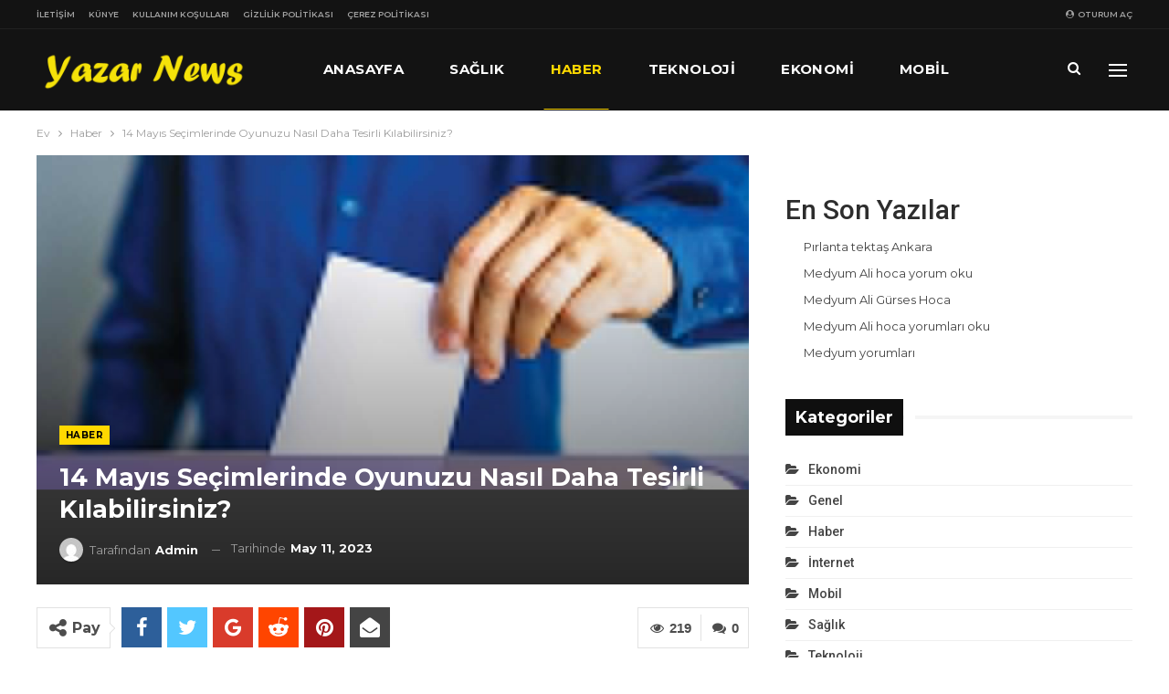

--- FILE ---
content_type: text/html; charset=UTF-8
request_url: https://yazarnews.com/14-mayis-secimlerinde-oyunuzu-nasil-daha-tesirli-kilabilirsiniz/
body_size: 106312
content:
	<!DOCTYPE html>
		<!--[if IE 8]>
	<html class="ie ie8" lang="tr" prefix="og: https://ogp.me/ns#"> <![endif]-->
	<!--[if IE 9]>
	<html class="ie ie9" lang="tr" prefix="og: https://ogp.me/ns#"> <![endif]-->
	<!--[if gt IE 9]><!-->
<html lang="tr" prefix="og: https://ogp.me/ns#"> <!--<![endif]-->
	<head>
				<meta charset="UTF-8">
		<meta http-equiv="X-UA-Compatible" content="IE=edge">
		<meta name="viewport" content="width=device-width, initial-scale=1.0">
		<link rel="pingback" href="https://yazarnews.com/xmlrpc.php"/>

		
<!-- Rank Math PRO tarafından Arama Motoru Optimizasyonu - https://s.rankmath.com/home -->
<title>14 Mayıs Seçimlerinde Oyunuzu Nasıl Daha Tesirli Kılabilirsiniz? - Yazar News</title>
<meta name="description" content="Önümüzdeki Pazar günü hepimizin malumu olduğu üzere milletvekili ve cumhurbaşkanı seçimleri var. Tüm halkın uzun vakittir merakla ve heyecanla beklediği bu seçimin ittifakların birbirlerine epeyce uzak bileşenlere sahip olması, ekonomik krizin ..."/>
<meta name="robots" content="follow, index, max-snippet:-1, max-video-preview:-1, max-image-preview:large"/>
<link rel="canonical" href="https://yazarnews.com/14-mayis-secimlerinde-oyunuzu-nasil-daha-tesirli-kilabilirsiniz/" />
<meta property="og:locale" content="tr_TR" />
<meta property="og:type" content="article" />
<meta property="og:title" content="14 Mayıs Seçimlerinde Oyunuzu Nasıl Daha Tesirli Kılabilirsiniz? - Yazar News" />
<meta property="og:description" content="Önümüzdeki Pazar günü hepimizin malumu olduğu üzere milletvekili ve cumhurbaşkanı seçimleri var. Tüm halkın uzun vakittir merakla ve heyecanla beklediği bu seçimin ittifakların birbirlerine epeyce uzak bileşenlere sahip olması, ekonomik krizin ..." />
<meta property="og:url" content="https://yazarnews.com/14-mayis-secimlerinde-oyunuzu-nasil-daha-tesirli-kilabilirsiniz/" />
<meta property="og:site_name" content="Yazar News" />
<meta property="article:tag" content="Seçim" />
<meta property="article:section" content="Haber" />
<meta property="og:image" content="https://yazarnews.com/wp-content/uploads/2023/05/14-mayis-secimlerinde-oyunuzu-nasil-daha-tesirli-kilabilirsiniz-KK7eu4aR.jpg" />
<meta property="og:image:secure_url" content="https://yazarnews.com/wp-content/uploads/2023/05/14-mayis-secimlerinde-oyunuzu-nasil-daha-tesirli-kilabilirsiniz-KK7eu4aR.jpg" />
<meta property="og:image:width" content="1200" />
<meta property="og:image:height" content="675" />
<meta property="og:image:alt" content="14 Mayıs Seçimlerinde Oyunuzu Nasıl Daha Tesirli Kılabilirsiniz?" />
<meta property="og:image:type" content="image/jpeg" />
<meta property="article:published_time" content="2023-05-11T22:24:02+00:00" />
<meta name="twitter:card" content="summary_large_image" />
<meta name="twitter:title" content="14 Mayıs Seçimlerinde Oyunuzu Nasıl Daha Tesirli Kılabilirsiniz? - Yazar News" />
<meta name="twitter:description" content="Önümüzdeki Pazar günü hepimizin malumu olduğu üzere milletvekili ve cumhurbaşkanı seçimleri var. Tüm halkın uzun vakittir merakla ve heyecanla beklediği bu seçimin ittifakların birbirlerine epeyce uzak bileşenlere sahip olması, ekonomik krizin ..." />
<meta name="twitter:image" content="https://yazarnews.com/wp-content/uploads/2023/05/14-mayis-secimlerinde-oyunuzu-nasil-daha-tesirli-kilabilirsiniz-KK7eu4aR.jpg" />
<meta name="twitter:label1" content="Written by" />
<meta name="twitter:data1" content="admin" />
<meta name="twitter:label2" content="Time to read" />
<meta name="twitter:data2" content="8 dakika" />
<script type="application/ld+json" class="rank-math-schema-pro">{"@context":"https://schema.org","@graph":[{"@type":["Person","Organization"],"@id":"https://yazarnews.com/#person","name":"admin","logo":{"@type":"ImageObject","@id":"https://yazarnews.com/#logo","url":"https://yazarnews.com/wp-content/uploads/2022/08/standart-Logo-Tasarimi2.png","contentUrl":"https://yazarnews.com/wp-content/uploads/2022/08/standart-Logo-Tasarimi2.png","caption":"admin","inLanguage":"tr","width":"500","height":"104"},"image":{"@type":"ImageObject","@id":"https://yazarnews.com/#logo","url":"https://yazarnews.com/wp-content/uploads/2022/08/standart-Logo-Tasarimi2.png","contentUrl":"https://yazarnews.com/wp-content/uploads/2022/08/standart-Logo-Tasarimi2.png","caption":"admin","inLanguage":"tr","width":"500","height":"104"}},{"@type":"WebSite","@id":"https://yazarnews.com/#website","url":"https://yazarnews.com","name":"admin","publisher":{"@id":"https://yazarnews.com/#person"},"inLanguage":"tr"},{"@type":"ImageObject","@id":"https://yazarnews.com/wp-content/uploads/2023/05/14-mayis-secimlerinde-oyunuzu-nasil-daha-tesirli-kilabilirsiniz-KK7eu4aR.jpg","url":"https://yazarnews.com/wp-content/uploads/2023/05/14-mayis-secimlerinde-oyunuzu-nasil-daha-tesirli-kilabilirsiniz-KK7eu4aR.jpg","width":"1200","height":"675","inLanguage":"tr"},{"@type":"WebPage","@id":"https://yazarnews.com/14-mayis-secimlerinde-oyunuzu-nasil-daha-tesirli-kilabilirsiniz/#webpage","url":"https://yazarnews.com/14-mayis-secimlerinde-oyunuzu-nasil-daha-tesirli-kilabilirsiniz/","name":"14 May\u0131s Se\u00e7imlerinde Oyunuzu Nas\u0131l Daha Tesirli K\u0131labilirsiniz? - Yazar News","datePublished":"2023-05-11T22:24:02+00:00","dateModified":"2023-05-11T22:24:02+00:00","isPartOf":{"@id":"https://yazarnews.com/#website"},"primaryImageOfPage":{"@id":"https://yazarnews.com/wp-content/uploads/2023/05/14-mayis-secimlerinde-oyunuzu-nasil-daha-tesirli-kilabilirsiniz-KK7eu4aR.jpg"},"inLanguage":"tr"},{"@type":"Person","@id":"https://yazarnews.com/author/admin_8t26ap1g/","name":"admin","url":"https://yazarnews.com/author/admin_8t26ap1g/","image":{"@type":"ImageObject","@id":"https://secure.gravatar.com/avatar/e31abd710e83c3b820a542a633d809706ec7a7b033ab6fc47620a04d41ea8bf4?s=96&amp;d=mm&amp;r=g","url":"https://secure.gravatar.com/avatar/e31abd710e83c3b820a542a633d809706ec7a7b033ab6fc47620a04d41ea8bf4?s=96&amp;d=mm&amp;r=g","caption":"admin","inLanguage":"tr"},"sameAs":["https://yazarnews.com"]},{"@type":"BlogPosting","headline":"14 May\u0131s Se\u00e7imlerinde Oyunuzu Nas\u0131l Daha Tesirli K\u0131labilirsiniz? - Yazar News","datePublished":"2023-05-11T22:24:02+00:00","dateModified":"2023-05-11T22:24:02+00:00","articleSection":"Haber","author":{"@id":"https://yazarnews.com/author/admin_8t26ap1g/"},"publisher":{"@id":"https://yazarnews.com/#person"},"description":"\u00d6n\u00fcm\u00fczdeki Pazar g\u00fcn\u00fc hepimizin malumu oldu\u011fu \u00fczere milletvekili ve cumhurba\u015fkan\u0131 se\u00e7imleri var. T\u00fcm halk\u0131n uzun vakittir merakla ve heyecanla bekledi\u011fi bu se\u00e7imin ittifaklar\u0131n birbirlerine epeyce uzak bile\u015fenlere sahip olmas\u0131, ekonomik krizin ...","name":"14 May\u0131s Se\u00e7imlerinde Oyunuzu Nas\u0131l Daha Tesirli K\u0131labilirsiniz? - Yazar News","@id":"https://yazarnews.com/14-mayis-secimlerinde-oyunuzu-nasil-daha-tesirli-kilabilirsiniz/#richSnippet","isPartOf":{"@id":"https://yazarnews.com/14-mayis-secimlerinde-oyunuzu-nasil-daha-tesirli-kilabilirsiniz/#webpage"},"image":{"@id":"https://yazarnews.com/wp-content/uploads/2023/05/14-mayis-secimlerinde-oyunuzu-nasil-daha-tesirli-kilabilirsiniz-KK7eu4aR.jpg"},"inLanguage":"tr","mainEntityOfPage":{"@id":"https://yazarnews.com/14-mayis-secimlerinde-oyunuzu-nasil-daha-tesirli-kilabilirsiniz/#webpage"}}]}</script>
<!-- /Rank Math WordPress SEO eklentisi -->


<!-- Better Open Graph, Schema.org & Twitter Integration -->
<meta property="og:locale" content="tr_tr"/>
<meta property="og:site_name" content="Yazar News"/>
<meta property="og:url" content="https://yazarnews.com/14-mayis-secimlerinde-oyunuzu-nasil-daha-tesirli-kilabilirsiniz/"/>
<meta property="og:title" content="14 Mayıs Seçimlerinde Oyunuzu Nasıl Daha Tesirli Kılabilirsiniz?"/>
<meta property="og:image" content="https://yazarnews.com/wp-content/uploads/2023/05/14-mayis-secimlerinde-oyunuzu-nasil-daha-tesirli-kilabilirsiniz-KK7eu4aR-1024x576.jpg"/>
<meta property="article:section" content="Haber"/>
<meta property="article:tag" content="Seçim"/>
<meta property="og:description" content="Önümüzdeki Pazar günü hepimizin malumu olduğu üzere milletvekili ve cumhurbaşkanı seçimleri var. Tüm halkın uzun vakittir merakla ve heyecanla beklediği bu seçimin ittifakların birbirlerine epeyce uzak bileşenlere sahip olması, ekonomik krizin ..."/>
<meta property="og:type" content="article"/>
<meta name="twitter:card" content="summary"/>
<meta name="twitter:url" content="https://yazarnews.com/14-mayis-secimlerinde-oyunuzu-nasil-daha-tesirli-kilabilirsiniz/"/>
<meta name="twitter:title" content="14 Mayıs Seçimlerinde Oyunuzu Nasıl Daha Tesirli Kılabilirsiniz?"/>
<meta name="twitter:description" content="Önümüzdeki Pazar günü hepimizin malumu olduğu üzere milletvekili ve cumhurbaşkanı seçimleri var. Tüm halkın uzun vakittir merakla ve heyecanla beklediği bu seçimin ittifakların birbirlerine epeyce uzak bileşenlere sahip olması, ekonomik krizin ..."/>
<meta name="twitter:image" content="https://yazarnews.com/wp-content/uploads/2023/05/14-mayis-secimlerinde-oyunuzu-nasil-daha-tesirli-kilabilirsiniz-KK7eu4aR-1024x576.jpg"/>
<!-- / Better Open Graph, Schema.org & Twitter Integration. -->
<link rel='dns-prefetch' href='//www.googletagmanager.com' />
<link rel='dns-prefetch' href='//fonts.googleapis.com' />
<link rel="alternate" type="application/rss+xml" title="Yazar News &raquo; akışı" href="https://yazarnews.com/feed/" />
<link rel="alternate" type="application/rss+xml" title="Yazar News &raquo; yorum akışı" href="https://yazarnews.com/comments/feed/" />
<link rel="alternate" type="application/rss+xml" title="Yazar News &raquo; 14 Mayıs Seçimlerinde Oyunuzu Nasıl Daha Tesirli Kılabilirsiniz? yorum akışı" href="https://yazarnews.com/14-mayis-secimlerinde-oyunuzu-nasil-daha-tesirli-kilabilirsiniz/feed/" />
<link rel="alternate" title="oEmbed (JSON)" type="application/json+oembed" href="https://yazarnews.com/wp-json/oembed/1.0/embed?url=https%3A%2F%2Fyazarnews.com%2F14-mayis-secimlerinde-oyunuzu-nasil-daha-tesirli-kilabilirsiniz%2F" />
<link rel="alternate" title="oEmbed (XML)" type="text/xml+oembed" href="https://yazarnews.com/wp-json/oembed/1.0/embed?url=https%3A%2F%2Fyazarnews.com%2F14-mayis-secimlerinde-oyunuzu-nasil-daha-tesirli-kilabilirsiniz%2F&#038;format=xml" />
<style id='wp-img-auto-sizes-contain-inline-css' type='text/css'>
img:is([sizes=auto i],[sizes^="auto," i]){contain-intrinsic-size:3000px 1500px}
/*# sourceURL=wp-img-auto-sizes-contain-inline-css */
</style>
<style id='wp-emoji-styles-inline-css' type='text/css'>

	img.wp-smiley, img.emoji {
		display: inline !important;
		border: none !important;
		box-shadow: none !important;
		height: 1em !important;
		width: 1em !important;
		margin: 0 0.07em !important;
		vertical-align: -0.1em !important;
		background: none !important;
		padding: 0 !important;
	}
/*# sourceURL=wp-emoji-styles-inline-css */
</style>
<style id='wp-block-library-inline-css' type='text/css'>
:root{--wp-block-synced-color:#7a00df;--wp-block-synced-color--rgb:122,0,223;--wp-bound-block-color:var(--wp-block-synced-color);--wp-editor-canvas-background:#ddd;--wp-admin-theme-color:#007cba;--wp-admin-theme-color--rgb:0,124,186;--wp-admin-theme-color-darker-10:#006ba1;--wp-admin-theme-color-darker-10--rgb:0,107,160.5;--wp-admin-theme-color-darker-20:#005a87;--wp-admin-theme-color-darker-20--rgb:0,90,135;--wp-admin-border-width-focus:2px}@media (min-resolution:192dpi){:root{--wp-admin-border-width-focus:1.5px}}.wp-element-button{cursor:pointer}:root .has-very-light-gray-background-color{background-color:#eee}:root .has-very-dark-gray-background-color{background-color:#313131}:root .has-very-light-gray-color{color:#eee}:root .has-very-dark-gray-color{color:#313131}:root .has-vivid-green-cyan-to-vivid-cyan-blue-gradient-background{background:linear-gradient(135deg,#00d084,#0693e3)}:root .has-purple-crush-gradient-background{background:linear-gradient(135deg,#34e2e4,#4721fb 50%,#ab1dfe)}:root .has-hazy-dawn-gradient-background{background:linear-gradient(135deg,#faaca8,#dad0ec)}:root .has-subdued-olive-gradient-background{background:linear-gradient(135deg,#fafae1,#67a671)}:root .has-atomic-cream-gradient-background{background:linear-gradient(135deg,#fdd79a,#004a59)}:root .has-nightshade-gradient-background{background:linear-gradient(135deg,#330968,#31cdcf)}:root .has-midnight-gradient-background{background:linear-gradient(135deg,#020381,#2874fc)}:root{--wp--preset--font-size--normal:16px;--wp--preset--font-size--huge:42px}.has-regular-font-size{font-size:1em}.has-larger-font-size{font-size:2.625em}.has-normal-font-size{font-size:var(--wp--preset--font-size--normal)}.has-huge-font-size{font-size:var(--wp--preset--font-size--huge)}.has-text-align-center{text-align:center}.has-text-align-left{text-align:left}.has-text-align-right{text-align:right}.has-fit-text{white-space:nowrap!important}#end-resizable-editor-section{display:none}.aligncenter{clear:both}.items-justified-left{justify-content:flex-start}.items-justified-center{justify-content:center}.items-justified-right{justify-content:flex-end}.items-justified-space-between{justify-content:space-between}.screen-reader-text{border:0;clip-path:inset(50%);height:1px;margin:-1px;overflow:hidden;padding:0;position:absolute;width:1px;word-wrap:normal!important}.screen-reader-text:focus{background-color:#ddd;clip-path:none;color:#444;display:block;font-size:1em;height:auto;left:5px;line-height:normal;padding:15px 23px 14px;text-decoration:none;top:5px;width:auto;z-index:100000}html :where(.has-border-color){border-style:solid}html :where([style*=border-top-color]){border-top-style:solid}html :where([style*=border-right-color]){border-right-style:solid}html :where([style*=border-bottom-color]){border-bottom-style:solid}html :where([style*=border-left-color]){border-left-style:solid}html :where([style*=border-width]){border-style:solid}html :where([style*=border-top-width]){border-top-style:solid}html :where([style*=border-right-width]){border-right-style:solid}html :where([style*=border-bottom-width]){border-bottom-style:solid}html :where([style*=border-left-width]){border-left-style:solid}html :where(img[class*=wp-image-]){height:auto;max-width:100%}:where(figure){margin:0 0 1em}html :where(.is-position-sticky){--wp-admin--admin-bar--position-offset:var(--wp-admin--admin-bar--height,0px)}@media screen and (max-width:600px){html :where(.is-position-sticky){--wp-admin--admin-bar--position-offset:0px}}

/*# sourceURL=wp-block-library-inline-css */
</style><style id='wp-block-heading-inline-css' type='text/css'>
h1:where(.wp-block-heading).has-background,h2:where(.wp-block-heading).has-background,h3:where(.wp-block-heading).has-background,h4:where(.wp-block-heading).has-background,h5:where(.wp-block-heading).has-background,h6:where(.wp-block-heading).has-background{padding:1.25em 2.375em}h1.has-text-align-left[style*=writing-mode]:where([style*=vertical-lr]),h1.has-text-align-right[style*=writing-mode]:where([style*=vertical-rl]),h2.has-text-align-left[style*=writing-mode]:where([style*=vertical-lr]),h2.has-text-align-right[style*=writing-mode]:where([style*=vertical-rl]),h3.has-text-align-left[style*=writing-mode]:where([style*=vertical-lr]),h3.has-text-align-right[style*=writing-mode]:where([style*=vertical-rl]),h4.has-text-align-left[style*=writing-mode]:where([style*=vertical-lr]),h4.has-text-align-right[style*=writing-mode]:where([style*=vertical-rl]),h5.has-text-align-left[style*=writing-mode]:where([style*=vertical-lr]),h5.has-text-align-right[style*=writing-mode]:where([style*=vertical-rl]),h6.has-text-align-left[style*=writing-mode]:where([style*=vertical-lr]),h6.has-text-align-right[style*=writing-mode]:where([style*=vertical-rl]){rotate:180deg}
/*# sourceURL=https://yazarnews.com/wp-includes/blocks/heading/style.min.css */
</style>
<style id='wp-block-latest-posts-inline-css' type='text/css'>
.wp-block-latest-posts{box-sizing:border-box}.wp-block-latest-posts.alignleft{margin-right:2em}.wp-block-latest-posts.alignright{margin-left:2em}.wp-block-latest-posts.wp-block-latest-posts__list{list-style:none}.wp-block-latest-posts.wp-block-latest-posts__list li{clear:both;overflow-wrap:break-word}.wp-block-latest-posts.is-grid{display:flex;flex-wrap:wrap}.wp-block-latest-posts.is-grid li{margin:0 1.25em 1.25em 0;width:100%}@media (min-width:600px){.wp-block-latest-posts.columns-2 li{width:calc(50% - .625em)}.wp-block-latest-posts.columns-2 li:nth-child(2n){margin-right:0}.wp-block-latest-posts.columns-3 li{width:calc(33.33333% - .83333em)}.wp-block-latest-posts.columns-3 li:nth-child(3n){margin-right:0}.wp-block-latest-posts.columns-4 li{width:calc(25% - .9375em)}.wp-block-latest-posts.columns-4 li:nth-child(4n){margin-right:0}.wp-block-latest-posts.columns-5 li{width:calc(20% - 1em)}.wp-block-latest-posts.columns-5 li:nth-child(5n){margin-right:0}.wp-block-latest-posts.columns-6 li{width:calc(16.66667% - 1.04167em)}.wp-block-latest-posts.columns-6 li:nth-child(6n){margin-right:0}}:root :where(.wp-block-latest-posts.is-grid){padding:0}:root :where(.wp-block-latest-posts.wp-block-latest-posts__list){padding-left:0}.wp-block-latest-posts__post-author,.wp-block-latest-posts__post-date{display:block;font-size:.8125em}.wp-block-latest-posts__post-excerpt,.wp-block-latest-posts__post-full-content{margin-bottom:1em;margin-top:.5em}.wp-block-latest-posts__featured-image a{display:inline-block}.wp-block-latest-posts__featured-image img{height:auto;max-width:100%;width:auto}.wp-block-latest-posts__featured-image.alignleft{float:left;margin-right:1em}.wp-block-latest-posts__featured-image.alignright{float:right;margin-left:1em}.wp-block-latest-posts__featured-image.aligncenter{margin-bottom:1em;text-align:center}
/*# sourceURL=https://yazarnews.com/wp-includes/blocks/latest-posts/style.min.css */
</style>
<style id='wp-block-group-inline-css' type='text/css'>
.wp-block-group{box-sizing:border-box}:where(.wp-block-group.wp-block-group-is-layout-constrained){position:relative}
/*# sourceURL=https://yazarnews.com/wp-includes/blocks/group/style.min.css */
</style>
<style id='global-styles-inline-css' type='text/css'>
:root{--wp--preset--aspect-ratio--square: 1;--wp--preset--aspect-ratio--4-3: 4/3;--wp--preset--aspect-ratio--3-4: 3/4;--wp--preset--aspect-ratio--3-2: 3/2;--wp--preset--aspect-ratio--2-3: 2/3;--wp--preset--aspect-ratio--16-9: 16/9;--wp--preset--aspect-ratio--9-16: 9/16;--wp--preset--color--black: #000000;--wp--preset--color--cyan-bluish-gray: #abb8c3;--wp--preset--color--white: #ffffff;--wp--preset--color--pale-pink: #f78da7;--wp--preset--color--vivid-red: #cf2e2e;--wp--preset--color--luminous-vivid-orange: #ff6900;--wp--preset--color--luminous-vivid-amber: #fcb900;--wp--preset--color--light-green-cyan: #7bdcb5;--wp--preset--color--vivid-green-cyan: #00d084;--wp--preset--color--pale-cyan-blue: #8ed1fc;--wp--preset--color--vivid-cyan-blue: #0693e3;--wp--preset--color--vivid-purple: #9b51e0;--wp--preset--gradient--vivid-cyan-blue-to-vivid-purple: linear-gradient(135deg,rgb(6,147,227) 0%,rgb(155,81,224) 100%);--wp--preset--gradient--light-green-cyan-to-vivid-green-cyan: linear-gradient(135deg,rgb(122,220,180) 0%,rgb(0,208,130) 100%);--wp--preset--gradient--luminous-vivid-amber-to-luminous-vivid-orange: linear-gradient(135deg,rgb(252,185,0) 0%,rgb(255,105,0) 100%);--wp--preset--gradient--luminous-vivid-orange-to-vivid-red: linear-gradient(135deg,rgb(255,105,0) 0%,rgb(207,46,46) 100%);--wp--preset--gradient--very-light-gray-to-cyan-bluish-gray: linear-gradient(135deg,rgb(238,238,238) 0%,rgb(169,184,195) 100%);--wp--preset--gradient--cool-to-warm-spectrum: linear-gradient(135deg,rgb(74,234,220) 0%,rgb(151,120,209) 20%,rgb(207,42,186) 40%,rgb(238,44,130) 60%,rgb(251,105,98) 80%,rgb(254,248,76) 100%);--wp--preset--gradient--blush-light-purple: linear-gradient(135deg,rgb(255,206,236) 0%,rgb(152,150,240) 100%);--wp--preset--gradient--blush-bordeaux: linear-gradient(135deg,rgb(254,205,165) 0%,rgb(254,45,45) 50%,rgb(107,0,62) 100%);--wp--preset--gradient--luminous-dusk: linear-gradient(135deg,rgb(255,203,112) 0%,rgb(199,81,192) 50%,rgb(65,88,208) 100%);--wp--preset--gradient--pale-ocean: linear-gradient(135deg,rgb(255,245,203) 0%,rgb(182,227,212) 50%,rgb(51,167,181) 100%);--wp--preset--gradient--electric-grass: linear-gradient(135deg,rgb(202,248,128) 0%,rgb(113,206,126) 100%);--wp--preset--gradient--midnight: linear-gradient(135deg,rgb(2,3,129) 0%,rgb(40,116,252) 100%);--wp--preset--font-size--small: 13px;--wp--preset--font-size--medium: 20px;--wp--preset--font-size--large: 36px;--wp--preset--font-size--x-large: 42px;--wp--preset--spacing--20: 0.44rem;--wp--preset--spacing--30: 0.67rem;--wp--preset--spacing--40: 1rem;--wp--preset--spacing--50: 1.5rem;--wp--preset--spacing--60: 2.25rem;--wp--preset--spacing--70: 3.38rem;--wp--preset--spacing--80: 5.06rem;--wp--preset--shadow--natural: 6px 6px 9px rgba(0, 0, 0, 0.2);--wp--preset--shadow--deep: 12px 12px 50px rgba(0, 0, 0, 0.4);--wp--preset--shadow--sharp: 6px 6px 0px rgba(0, 0, 0, 0.2);--wp--preset--shadow--outlined: 6px 6px 0px -3px rgb(255, 255, 255), 6px 6px rgb(0, 0, 0);--wp--preset--shadow--crisp: 6px 6px 0px rgb(0, 0, 0);}:where(.is-layout-flex){gap: 0.5em;}:where(.is-layout-grid){gap: 0.5em;}body .is-layout-flex{display: flex;}.is-layout-flex{flex-wrap: wrap;align-items: center;}.is-layout-flex > :is(*, div){margin: 0;}body .is-layout-grid{display: grid;}.is-layout-grid > :is(*, div){margin: 0;}:where(.wp-block-columns.is-layout-flex){gap: 2em;}:where(.wp-block-columns.is-layout-grid){gap: 2em;}:where(.wp-block-post-template.is-layout-flex){gap: 1.25em;}:where(.wp-block-post-template.is-layout-grid){gap: 1.25em;}.has-black-color{color: var(--wp--preset--color--black) !important;}.has-cyan-bluish-gray-color{color: var(--wp--preset--color--cyan-bluish-gray) !important;}.has-white-color{color: var(--wp--preset--color--white) !important;}.has-pale-pink-color{color: var(--wp--preset--color--pale-pink) !important;}.has-vivid-red-color{color: var(--wp--preset--color--vivid-red) !important;}.has-luminous-vivid-orange-color{color: var(--wp--preset--color--luminous-vivid-orange) !important;}.has-luminous-vivid-amber-color{color: var(--wp--preset--color--luminous-vivid-amber) !important;}.has-light-green-cyan-color{color: var(--wp--preset--color--light-green-cyan) !important;}.has-vivid-green-cyan-color{color: var(--wp--preset--color--vivid-green-cyan) !important;}.has-pale-cyan-blue-color{color: var(--wp--preset--color--pale-cyan-blue) !important;}.has-vivid-cyan-blue-color{color: var(--wp--preset--color--vivid-cyan-blue) !important;}.has-vivid-purple-color{color: var(--wp--preset--color--vivid-purple) !important;}.has-black-background-color{background-color: var(--wp--preset--color--black) !important;}.has-cyan-bluish-gray-background-color{background-color: var(--wp--preset--color--cyan-bluish-gray) !important;}.has-white-background-color{background-color: var(--wp--preset--color--white) !important;}.has-pale-pink-background-color{background-color: var(--wp--preset--color--pale-pink) !important;}.has-vivid-red-background-color{background-color: var(--wp--preset--color--vivid-red) !important;}.has-luminous-vivid-orange-background-color{background-color: var(--wp--preset--color--luminous-vivid-orange) !important;}.has-luminous-vivid-amber-background-color{background-color: var(--wp--preset--color--luminous-vivid-amber) !important;}.has-light-green-cyan-background-color{background-color: var(--wp--preset--color--light-green-cyan) !important;}.has-vivid-green-cyan-background-color{background-color: var(--wp--preset--color--vivid-green-cyan) !important;}.has-pale-cyan-blue-background-color{background-color: var(--wp--preset--color--pale-cyan-blue) !important;}.has-vivid-cyan-blue-background-color{background-color: var(--wp--preset--color--vivid-cyan-blue) !important;}.has-vivid-purple-background-color{background-color: var(--wp--preset--color--vivid-purple) !important;}.has-black-border-color{border-color: var(--wp--preset--color--black) !important;}.has-cyan-bluish-gray-border-color{border-color: var(--wp--preset--color--cyan-bluish-gray) !important;}.has-white-border-color{border-color: var(--wp--preset--color--white) !important;}.has-pale-pink-border-color{border-color: var(--wp--preset--color--pale-pink) !important;}.has-vivid-red-border-color{border-color: var(--wp--preset--color--vivid-red) !important;}.has-luminous-vivid-orange-border-color{border-color: var(--wp--preset--color--luminous-vivid-orange) !important;}.has-luminous-vivid-amber-border-color{border-color: var(--wp--preset--color--luminous-vivid-amber) !important;}.has-light-green-cyan-border-color{border-color: var(--wp--preset--color--light-green-cyan) !important;}.has-vivid-green-cyan-border-color{border-color: var(--wp--preset--color--vivid-green-cyan) !important;}.has-pale-cyan-blue-border-color{border-color: var(--wp--preset--color--pale-cyan-blue) !important;}.has-vivid-cyan-blue-border-color{border-color: var(--wp--preset--color--vivid-cyan-blue) !important;}.has-vivid-purple-border-color{border-color: var(--wp--preset--color--vivid-purple) !important;}.has-vivid-cyan-blue-to-vivid-purple-gradient-background{background: var(--wp--preset--gradient--vivid-cyan-blue-to-vivid-purple) !important;}.has-light-green-cyan-to-vivid-green-cyan-gradient-background{background: var(--wp--preset--gradient--light-green-cyan-to-vivid-green-cyan) !important;}.has-luminous-vivid-amber-to-luminous-vivid-orange-gradient-background{background: var(--wp--preset--gradient--luminous-vivid-amber-to-luminous-vivid-orange) !important;}.has-luminous-vivid-orange-to-vivid-red-gradient-background{background: var(--wp--preset--gradient--luminous-vivid-orange-to-vivid-red) !important;}.has-very-light-gray-to-cyan-bluish-gray-gradient-background{background: var(--wp--preset--gradient--very-light-gray-to-cyan-bluish-gray) !important;}.has-cool-to-warm-spectrum-gradient-background{background: var(--wp--preset--gradient--cool-to-warm-spectrum) !important;}.has-blush-light-purple-gradient-background{background: var(--wp--preset--gradient--blush-light-purple) !important;}.has-blush-bordeaux-gradient-background{background: var(--wp--preset--gradient--blush-bordeaux) !important;}.has-luminous-dusk-gradient-background{background: var(--wp--preset--gradient--luminous-dusk) !important;}.has-pale-ocean-gradient-background{background: var(--wp--preset--gradient--pale-ocean) !important;}.has-electric-grass-gradient-background{background: var(--wp--preset--gradient--electric-grass) !important;}.has-midnight-gradient-background{background: var(--wp--preset--gradient--midnight) !important;}.has-small-font-size{font-size: var(--wp--preset--font-size--small) !important;}.has-medium-font-size{font-size: var(--wp--preset--font-size--medium) !important;}.has-large-font-size{font-size: var(--wp--preset--font-size--large) !important;}.has-x-large-font-size{font-size: var(--wp--preset--font-size--x-large) !important;}
/*# sourceURL=global-styles-inline-css */
</style>

<style id='classic-theme-styles-inline-css' type='text/css'>
/*! This file is auto-generated */
.wp-block-button__link{color:#fff;background-color:#32373c;border-radius:9999px;box-shadow:none;text-decoration:none;padding:calc(.667em + 2px) calc(1.333em + 2px);font-size:1.125em}.wp-block-file__button{background:#32373c;color:#fff;text-decoration:none}
/*# sourceURL=/wp-includes/css/classic-themes.min.css */
</style>
<link rel='stylesheet' id='contact-form-7-css' href='https://yazarnews.com/wp-content/plugins/contact-form-7/includes/css/styles.css?ver=5.7.7' type='text/css' media='all' />
<link rel='stylesheet' id='better-framework-main-fonts-css' href='https://fonts.googleapis.com/css?family=Montserrat:400,700,500,600%7CRoboto:500,400,400italic&#038;display=swap' type='text/css' media='all' />
<script type="text/javascript" src="https://yazarnews.com/wp-includes/js/jquery/jquery.min.js?ver=3.7.1" id="jquery-core-js"></script>
<script type="text/javascript" src="https://yazarnews.com/wp-includes/js/jquery/jquery-migrate.min.js?ver=3.4.1" id="jquery-migrate-js"></script>

<!-- Google Analytics snippet added by Site Kit -->
<script type="text/javascript" src="https://www.googletagmanager.com/gtag/js?id=UA-239002282-1" id="google_gtagjs-js" async></script>
<script type="text/javascript" id="google_gtagjs-js-after">
/* <![CDATA[ */
window.dataLayer = window.dataLayer || [];function gtag(){dataLayer.push(arguments);}
gtag('set', 'linker', {"domains":["yazarnews.com"]} );
gtag("js", new Date());
gtag("set", "developer_id.dZTNiMT", true);
gtag("config", "UA-239002282-1", {"anonymize_ip":true});
gtag("config", "G-ZK22PBEDKV");
//# sourceURL=google_gtagjs-js-after
/* ]]> */
</script>

<!-- End Google Analytics snippet added by Site Kit -->
<link rel="https://api.w.org/" href="https://yazarnews.com/wp-json/" /><link rel="alternate" title="JSON" type="application/json" href="https://yazarnews.com/wp-json/wp/v2/posts/16191" /><link rel="EditURI" type="application/rsd+xml" title="RSD" href="https://yazarnews.com/xmlrpc.php?rsd" />
<meta name="generator" content="WordPress 6.9" />
<link rel='shortlink' href='https://yazarnews.com/?p=16191' />
<meta name="generator" content="Site Kit by Google 1.115.0" /><meta name="generator" content="Powered by WPBakery Page Builder - drag and drop page builder for WordPress."/>
<script type="application/ld+json">{
    "@context": "http://schema.org/",
    "@type": "Organization",
    "@id": "#organization",
    "logo": {
        "@type": "ImageObject",
        "url": "https://yazarnews.com/wp-content/uploads/2022/08/standart-Logo-Tasarimi1.png"
    },
    "url": "https://yazarnews.com/",
    "name": "Yazar News",
    "description": "Yeni Nesil Blog Sitesi"
}</script>
<script type="application/ld+json">{
    "@context": "http://schema.org/",
    "@type": "WebSite",
    "name": "Yazar News",
    "alternateName": "Yeni Nesil Blog Sitesi",
    "url": "https://yazarnews.com/"
}</script>
<script type="application/ld+json">{
    "@context": "http://schema.org/",
    "@type": "BlogPosting",
    "headline": "14 May\u0131s Se\u00e7imlerinde Oyunuzu Nas\u0131l Daha Tesirli K\u0131labilirsiniz?",
    "description": "\u00d6n\u00fcm\u00fczdeki Pazar g\u00fcn\u00fc hepimizin malumu oldu\u011fu \u00fczere milletvekili ve cumhurba\u015fkan\u0131 se\u00e7imleri var. T\u00fcm halk\u0131n uzun vakittir merakla ve heyecanla bekledi\u011fi bu se\u00e7imin ittifaklar\u0131n birbirlerine epeyce uzak bile\u015fenlere sahip olmas\u0131, ekonomik krizin ...",
    "datePublished": "2023-05-11",
    "dateModified": "2023-05-11",
    "author": {
        "@type": "Person",
        "@id": "#person-admin",
        "name": "admin"
    },
    "image": "https://yazarnews.com/wp-content/uploads/2023/05/14-mayis-secimlerinde-oyunuzu-nasil-daha-tesirli-kilabilirsiniz-KK7eu4aR.jpg",
    "interactionStatistic": [
        {
            "@type": "InteractionCounter",
            "interactionType": "http://schema.org/CommentAction",
            "userInteractionCount": "0"
        }
    ],
    "publisher": {
        "@id": "#organization"
    },
    "mainEntityOfPage": "https://yazarnews.com/14-mayis-secimlerinde-oyunuzu-nasil-daha-tesirli-kilabilirsiniz/"
}</script>
<link rel='stylesheet' id='bf-minifed-css-1' href='https://yazarnews.com/wp-content/bs-booster-cache/0181efe210cbd828254e59a35e8127d3.css' type='text/css' media='all' />
<link rel='stylesheet' id='7.11.0-1768174440' href='https://yazarnews.com/wp-content/bs-booster-cache/f383ccd0c0110c5d02b5b5393547872e.css' type='text/css' media='all' />
<noscript><style> .wpb_animate_when_almost_visible { opacity: 1; }</style></noscript>	</head>

<body class="wp-singular post-template-default single single-post postid-16191 single-format-standard wp-theme-publisher bs-theme bs-publisher bs-publisher-bold-mag active-light-box ltr close-rh page-layout-2-col page-layout-2-col-right full-width active-sticky-sidebar main-menu-sticky-smart main-menu-full-width active-ajax-search single-prim-cat-10 single-cat-10  wpb-js-composer js-comp-ver-6.7.0 vc_responsive bs-ll-a" dir="ltr">
<div class="off-canvas-overlay"></div>
<div class="off-canvas-container left skin-dark">
	<div class="off-canvas-inner">
		<span class="canvas-close"><i></i></span>
					<div class="off-canvas-header">
								<div class="site-description">Ultimate magazine theme for WordPress.</div>
			</div>
						<div class="off-canvas-search">
				<form role="search" method="get" action="https://yazarnews.com">
					<input type="text" name="s" value=""
					       placeholder="Arama...">
					<i class="fa fa-search"></i>
				</form>
			</div>
						<div class="off-canvas-menu">
				<div class="off-canvas-menu-fallback"></div>
			</div>
						<div class="off_canvas_footer">
				<div class="off_canvas_footer-info entry-content">
									</div>
			</div>
				</div>
</div>
		<div class="main-wrap content-main-wrap">
			<header id="header" class="site-header header-style-8 full-width" itemscope="itemscope" itemtype="https://schema.org/WPHeader">
		<section class="topbar topbar-style-1 hidden-xs hidden-xs">
	<div class="content-wrap">
		<div class="container">
			<div class="topbar-inner clearfix">

									<div class="section-links">
													<a class="topbar-sign-in "
							   data-toggle="modal" data-target="#bsLoginModal">
								<i class="fa fa-user-circle"></i> oturum aç							</a>

							<div class="modal sign-in-modal fade" id="bsLoginModal" tabindex="-1" role="dialog"
							     style="display: none">
								<div class="modal-dialog" role="document">
									<div class="modal-content">
											<span class="close-modal" data-dismiss="modal" aria-label="Close"><i
														class="fa fa-close"></i></span>
										<div class="modal-body">
											<div id="form_56269_" class="bs-shortcode bs-login-shortcode ">
		<div class="bs-login bs-type-login"  style="display:none">

					<div class="bs-login-panel bs-login-sign-panel bs-current-login-panel">
								<form name="loginform"
				      action="https://yazarnews.com/wp-login.php" method="post">

					
					<div class="login-header">
						<span class="login-icon fa fa-user-circle main-color"></span>
						<p>giriş...</p>
					</div>
					
					<div class="login-field login-username">
						<input type="text" name="log" id="form_56269_user_login" class="input"
						       value="" size="20"
						       placeholder="Kullanıcı adı ya da email..." required/>
					</div>

					<div class="login-field login-password">
						<input type="password" name="pwd" id="form_56269_user_pass"
						       class="input"
						       value="" size="20" placeholder="Parola..."
						       required/>
					</div>

					
					<div class="login-field">
						<a href="https://yazarnews.com/wp-login.php?action=lostpassword&redirect_to=https%3A%2F%2Fyazarnews.com%2F14-mayis-secimlerinde-oyunuzu-nasil-daha-tesirli-kilabilirsiniz%2F"
						   class="go-reset-panel">Şifreyi unut?</a>

													<span class="login-remember">
							<input class="remember-checkbox" name="rememberme" type="checkbox"
							       id="form_56269_rememberme"
							       value="forever"  />
							<label class="remember-label">Beni Hatırla</label>
						</span>
											</div>

					
					<div class="login-field login-submit">
						<input type="submit" name="wp-submit"
						       class="button-primary login-btn"
						       value="Oturum aç"/>
						<input type="hidden" name="redirect_to" value="https://yazarnews.com/14-mayis-secimlerinde-oyunuzu-nasil-daha-tesirli-kilabilirsiniz/"/>
					</div>

									</form>
			</div>

			<div class="bs-login-panel bs-login-reset-panel">

				<span class="go-login-panel"><i
							class="fa fa-angle-left"></i> oturum aç</span>

				<div class="bs-login-reset-panel-inner">
					<div class="login-header">
						<span class="login-icon fa fa-support"></span>
						<p>Şifreni kurtar.</p>
						<p>Bir parola size e-posta ile gönderilecektir.</p>
					</div>
										<form name="lostpasswordform" id="form_56269_lostpasswordform"
					      action="https://yazarnews.com/wp-login.php?action=lostpassword"
					      method="post">

						<div class="login-field reset-username">
							<input type="text" name="user_login" class="input" value=""
							       placeholder="Kullanıcı adı ya da email..."
							       required/>
						</div>

						
						<div class="login-field reset-submit">

							<input type="hidden" name="redirect_to" value=""/>
							<input type="submit" name="wp-submit" class="login-btn"
							       value="Şifremi Gönder"/>

						</div>
					</form>
				</div>
			</div>
			</div>
	</div>
										</div>
									</div>
								</div>
							</div>
												</div>
				
				<div class="section-menu">
						<div id="menu-top" class="menu top-menu-wrapper" role="navigation" itemscope="itemscope" itemtype="https://schema.org/SiteNavigationElement">
		<nav class="top-menu-container">

			<ul id="top-navigation" class="top-menu menu clearfix bsm-pure">
				<li id="menu-item-35" class="menu-item menu-item-type-post_type menu-item-object-page better-anim-fade menu-item-35"><a href="https://yazarnews.com/iletisim/">İletişim</a></li>
<li id="menu-item-34" class="menu-item menu-item-type-post_type menu-item-object-page better-anim-fade menu-item-34"><a href="https://yazarnews.com/kunye/">Künye</a></li>
<li id="menu-item-33" class="menu-item menu-item-type-post_type menu-item-object-page better-anim-fade menu-item-33"><a href="https://yazarnews.com/kullanim-kosullari/">Kullanım Koşulları</a></li>
<li id="menu-item-32" class="menu-item menu-item-type-post_type menu-item-object-page menu-item-privacy-policy better-anim-fade menu-item-32"><a href="https://yazarnews.com/gizlilik-politikasi/">Gizlilik Politikası</a></li>
<li id="menu-item-31" class="menu-item menu-item-type-post_type menu-item-object-page better-anim-fade menu-item-31"><a href="https://yazarnews.com/cerez-politikasi/">Çerez Politikası</a></li>
			</ul>

		</nav>
	</div>
				</div>
			</div>
		</div>
	</div>
</section>
		<div class="content-wrap">
			<div class="container">
				<div class="header-inner clearfix">
					<div id="site-branding" class="site-branding">
	<p  id="site-title" class="logo h1 img-logo">
	<a href="https://yazarnews.com/" itemprop="url" rel="home">
					<img id="site-logo" src="https://yazarnews.com/wp-content/uploads/2022/08/standart-Logo-Tasarimi1.png"
			     alt="Yazar News"  />

			<span class="site-title">Yazar News - Yeni Nesil Blog Sitesi</span>
				</a>
</p>
</div><!-- .site-branding -->
<nav id="menu-main" class="menu main-menu-container  show-search-item show-off-canvas menu-actions-btn-width-2" role="navigation" itemscope="itemscope" itemtype="https://schema.org/SiteNavigationElement">
			<div class="menu-action-buttons width-2">
							<div class="off-canvas-menu-icon-container off-icon-left">
					<div class="off-canvas-menu-icon">
						<div class="off-canvas-menu-icon-el"></div>
					</div>
				</div>
								<div class="search-container close">
					<span class="search-handler"><i class="fa fa-search"></i></span>

					<div class="search-box clearfix">
						<form role="search" method="get" class="search-form clearfix" action="https://yazarnews.com">
	<input type="search" class="search-field"
	       placeholder="Arama..."
	       value="" name="s"
	       title="Aramak:"
	       autocomplete="off">
	<input type="submit" class="search-submit" value="Arama">
</form><!-- .search-form -->
					</div>
				</div>
						</div>
			<ul id="main-navigation" class="main-menu menu bsm-pure clearfix">
		<li id="menu-item-142" class="menu-item menu-item-type-custom menu-item-object-custom menu-item-home better-anim-fade menu-item-142"><a href="https://yazarnews.com">Anasayfa</a></li>
<li id="menu-item-42" class="menu-item menu-item-type-taxonomy menu-item-object-category menu-term-9 better-anim-fade menu-item-42"><a href="https://yazarnews.com/kategori/saglik/">Sağlık</a></li>
<li id="menu-item-39" class="menu-item menu-item-type-taxonomy menu-item-object-category current-post-ancestor current-menu-parent current-post-parent menu-term-10 better-anim-fade menu-item-39"><a href="https://yazarnews.com/kategori/haber/">Haber</a></li>
<li id="menu-item-43" class="menu-item menu-item-type-taxonomy menu-item-object-category menu-term-8 better-anim-fade menu-item-43"><a href="https://yazarnews.com/kategori/teknoloji/">Teknoloji</a></li>
<li id="menu-item-6642" class="menu-item menu-item-type-taxonomy menu-item-object-category menu-term-160 better-anim-fade menu-item-6642"><a href="https://yazarnews.com/kategori/ekonomi/">Ekonomi</a></li>
<li id="menu-item-41" class="menu-item menu-item-type-taxonomy menu-item-object-category menu-term-7 better-anim-fade menu-item-41"><a href="https://yazarnews.com/kategori/mobil/">Mobil</a></li>
<li id="menu-item-40" class="menu-item menu-item-type-taxonomy menu-item-object-category menu-term-6 better-anim-fade menu-item-40"><a href="https://yazarnews.com/kategori/internet/">İnternet</a></li>
<li id="menu-item-38" class="menu-item menu-item-type-taxonomy menu-item-object-category menu-term-4 better-anim-fade menu-item-38"><a href="https://yazarnews.com/kategori/genel/">Genel</a></li>
	</ul><!-- #main-navigation -->
</nav><!-- .main-menu-container -->
				</div>
			</div>
		</div>
	</header><!-- .header -->
	<div class="rh-header clearfix dark deferred-block-exclude">
		<div class="rh-container clearfix">

			<div class="menu-container close">
				<span class="menu-handler"><span class="lines"></span></span>
			</div><!-- .menu-container -->

			<div class="logo-container rh-img-logo">
				<a href="https://yazarnews.com/" itemprop="url" rel="home">
											<img src="https://yazarnews.com/wp-content/uploads/2022/08/standart-Logo-Tasarimi1.png"
						     alt="Yazar News"  />				</a>
			</div><!-- .logo-container -->
		</div><!-- .rh-container -->
	</div><!-- .rh-header -->
<nav role="navigation" aria-label="Breadcrumbs" class="bf-breadcrumb clearfix bc-top-style"><div class="container bf-breadcrumb-container"><ul class="bf-breadcrumb-items" itemscope itemtype="http://schema.org/BreadcrumbList"><meta name="numberOfItems" content="3" /><meta name="itemListOrder" content="Ascending" /><li itemprop="itemListElement" itemscope itemtype="http://schema.org/ListItem" class="bf-breadcrumb-item bf-breadcrumb-begin"><a itemprop="item" href="https://yazarnews.com" rel="home"><span itemprop="name">Ev</span></a><meta itemprop="position" content="1" /></li><li itemprop="itemListElement" itemscope itemtype="http://schema.org/ListItem" class="bf-breadcrumb-item"><a itemprop="item" href="https://yazarnews.com/kategori/haber/" ><span itemprop="name">Haber</span></a><meta itemprop="position" content="2" /></li><li itemprop="itemListElement" itemscope itemtype="http://schema.org/ListItem" class="bf-breadcrumb-item bf-breadcrumb-end"><span itemprop="name">14 Mayıs Seçimlerinde Oyunuzu Nasıl Daha Tesirli Kılabilirsiniz?</span><meta itemprop="item" content="https://yazarnews.com/14-mayis-secimlerinde-oyunuzu-nasil-daha-tesirli-kilabilirsiniz/"/><meta itemprop="position" content="3" /></li></ul></div></nav><div class="content-wrap">
		<main id="content" class="content-container">

		<div class="container layout-2-col layout-2-col-1 layout-right-sidebar layout-bc-before post-template-11">

			<div class="row main-section">
										<div class="col-sm-8 content-column">
							<div class="single-container">
																<article id="post-16191" class="post-16191 post type-post status-publish format-standard has-post-thumbnail  category-haber tag-secim single-post-content">
									<div
											class="post-header post-tp-11-header bs-lazy wfi"  title="14 Mayıs Seçimlerinde Oyunuzu Nasıl Daha Tesirli Kılabilirsiniz?" data-src="https://yazarnews.com/wp-content/uploads/2023/05/14-mayis-secimlerinde-oyunuzu-nasil-daha-tesirli-kilabilirsiniz-KK7eu4aR-750x430.jpg" data-bs-srcset="{&quot;baseurl&quot;:&quot;https:\/\/yazarnews.com\/wp-content\/uploads\/2023\/05\/&quot;,&quot;sizes&quot;:{&quot;210&quot;:&quot;14-mayis-secimlerinde-oyunuzu-nasil-daha-tesirli-kilabilirsiniz-KK7eu4aR-210x136.jpg&quot;,&quot;279&quot;:&quot;14-mayis-secimlerinde-oyunuzu-nasil-daha-tesirli-kilabilirsiniz-KK7eu4aR-279x220.jpg&quot;,&quot;357&quot;:&quot;14-mayis-secimlerinde-oyunuzu-nasil-daha-tesirli-kilabilirsiniz-KK7eu4aR-357x210.jpg&quot;,&quot;750&quot;:&quot;14-mayis-secimlerinde-oyunuzu-nasil-daha-tesirli-kilabilirsiniz-KK7eu4aR-750x430.jpg&quot;,&quot;1200&quot;:&quot;14-mayis-secimlerinde-oyunuzu-nasil-daha-tesirli-kilabilirsiniz-KK7eu4aR.jpg&quot;}}">
										<div class="post-header-inner">
											<div class="post-header-title">
												<div class="term-badges floated"><span class="term-badge term-10"><a href="https://yazarnews.com/kategori/haber/">Haber</a></span></div>												<h1 class="single-post-title">
													<span class="post-title" itemprop="headline">14 Mayıs Seçimlerinde Oyunuzu Nasıl Daha Tesirli Kılabilirsiniz?</span>
												</h1>
												<div class="post-meta single-post-meta">
			<a href="https://yazarnews.com/author/admin_8t26ap1g/"
		   title="Yazar Makalelerine Göz At"
		   class="post-author-a post-author-avatar">
			<img alt=''  data-src='https://secure.gravatar.com/avatar/e31abd710e83c3b820a542a633d809706ec7a7b033ab6fc47620a04d41ea8bf4?s=26&d=mm&r=g' class='avatar avatar-26 photo avatar-default' height='26' width='26' /><span class="post-author-name">tarafından <b>admin</b></span>		</a>
					<span class="time"><time class="post-published updated"
			                         datetime="2023-05-11T22:24:02+00:00">Tarihinde <b>May 11, 2023</b></time></span>
			</div>
											</div>
										</div>
																			</div>
											<div class="post-share single-post-share top-share clearfix style-5">
			<div class="post-share-btn-group">
				<a href="https://yazarnews.com/14-mayis-secimlerinde-oyunuzu-nasil-daha-tesirli-kilabilirsiniz/#respond" class="post-share-btn post-share-btn-comments comments" title="Hakkında bir yorum bırakın: &quot;14 Mayıs Seçimlerinde Oyunuzu Nasıl Daha Tesirli Kılabilirsiniz?&quot;"><i class="bf-icon fa fa-comments" aria-hidden="true"></i> <b class="number">0</b></a><span class="views post-share-btn post-share-btn-views rank-default" data-bpv-post="16191"><i class="bf-icon  fa fa-eye"></i> <b class="number">218</b></span>			</div>
						<div class="share-handler-wrap ">
				<span class="share-handler post-share-btn rank-default">
					<i class="bf-icon  fa fa-share-alt"></i>						<b class="text">Pay</b>
										</span>
				<span class="social-item facebook"><a href="https://www.facebook.com/sharer.php?u=https%3A%2F%2Fyazarnews.com%2F14-mayis-secimlerinde-oyunuzu-nasil-daha-tesirli-kilabilirsiniz%2F" target="_blank" rel="nofollow noreferrer" class="bs-button-el" onclick="window.open(this.href, 'share-facebook','left=50,top=50,width=600,height=320,toolbar=0'); return false;"><span class="icon"><i class="bf-icon fa fa-facebook"></i></span></a></span><span class="social-item twitter"><a href="https://twitter.com/share?text=14 Mayıs Seçimlerinde Oyunuzu Nasıl Daha Tesirli Kılabilirsiniz?&url=https%3A%2F%2Fyazarnews.com%2F14-mayis-secimlerinde-oyunuzu-nasil-daha-tesirli-kilabilirsiniz%2F" target="_blank" rel="nofollow noreferrer" class="bs-button-el" onclick="window.open(this.href, 'share-twitter','left=50,top=50,width=600,height=320,toolbar=0'); return false;"><span class="icon"><i class="bf-icon fa fa-twitter"></i></span></a></span><span class="social-item google_plus"><a href="https://plus.google.com/share?url=https%3A%2F%2Fyazarnews.com%2F14-mayis-secimlerinde-oyunuzu-nasil-daha-tesirli-kilabilirsiniz%2F" target="_blank" rel="nofollow noreferrer" class="bs-button-el" onclick="window.open(this.href, 'share-google_plus','left=50,top=50,width=600,height=320,toolbar=0'); return false;"><span class="icon"><i class="bf-icon fa fa-google"></i></span></a></span><span class="social-item reddit"><a href="https://reddit.com/submit?url=https%3A%2F%2Fyazarnews.com%2F14-mayis-secimlerinde-oyunuzu-nasil-daha-tesirli-kilabilirsiniz%2F&title=14 Mayıs Seçimlerinde Oyunuzu Nasıl Daha Tesirli Kılabilirsiniz?" target="_blank" rel="nofollow noreferrer" class="bs-button-el" onclick="window.open(this.href, 'share-reddit','left=50,top=50,width=600,height=320,toolbar=0'); return false;"><span class="icon"><i class="bf-icon fa fa-reddit-alien"></i></span></a></span><span class="social-item whatsapp"><a href="whatsapp://send?text=14 Mayıs Seçimlerinde Oyunuzu Nasıl Daha Tesirli Kılabilirsiniz? %0A%0A https%3A%2F%2Fyazarnews.com%2F14-mayis-secimlerinde-oyunuzu-nasil-daha-tesirli-kilabilirsiniz%2F" target="_blank" rel="nofollow noreferrer" class="bs-button-el" onclick="window.open(this.href, 'share-whatsapp','left=50,top=50,width=600,height=320,toolbar=0'); return false;"><span class="icon"><i class="bf-icon fa fa-whatsapp"></i></span></a></span><span class="social-item pinterest"><a href="https://pinterest.com/pin/create/button/?url=https%3A%2F%2Fyazarnews.com%2F14-mayis-secimlerinde-oyunuzu-nasil-daha-tesirli-kilabilirsiniz%2F&media=https://yazarnews.com/wp-content/uploads/2023/05/14-mayis-secimlerinde-oyunuzu-nasil-daha-tesirli-kilabilirsiniz-KK7eu4aR.jpg&description=14 Mayıs Seçimlerinde Oyunuzu Nasıl Daha Tesirli Kılabilirsiniz?" target="_blank" rel="nofollow noreferrer" class="bs-button-el" onclick="window.open(this.href, 'share-pinterest','left=50,top=50,width=600,height=320,toolbar=0'); return false;"><span class="icon"><i class="bf-icon fa fa-pinterest"></i></span></a></span><span class="social-item email"><a href="mailto:?subject=14 Mayıs Seçimlerinde Oyunuzu Nasıl Daha Tesirli Kılabilirsiniz?&body=https%3A%2F%2Fyazarnews.com%2F14-mayis-secimlerinde-oyunuzu-nasil-daha-tesirli-kilabilirsiniz%2F" target="_blank" rel="nofollow noreferrer" class="bs-button-el" onclick="window.open(this.href, 'share-email','left=50,top=50,width=600,height=320,toolbar=0'); return false;"><span class="icon"><i class="bf-icon fa fa-envelope-open"></i></span></a></span></div>		</div>
											<div class="entry-content clearfix single-post-content">
										<div>
<div>
<p>Önümüzdeki Pazar günü hepimizin malumu olduğu üzere milletvekili ve cumhurbaşkanı seçimleri var. Tüm halkın uzun vakittir merakla ve heyecanla beklediği bu seçimin ittifakların birbirlerine epeyce uzak bileşenlere sahip olması, ekonomik krizin derinleşmesi ve daha sert bir siyasetin gözlemlendiği bugünlerde öbür seçimlerden farklı bir seçim atmosferi oluştuğunu hatta bazılarına nazaran seçim atmosferine girememiş bir Türkiye’yle birinci sefer karşı karşıya olduğumuzu görmekteyiz.</p>
<p>Seçimin hayati olduğuna inanan birçok kesim, 14 Mayıs günü oy kullanmaya gidecek ve muhtemelen bu seçimde sandığa giden seçmen oranında olağan dışı bir artış yaşanacak. 14 Mayıs’a sayılı günler kala seçimlerde nasıl bir oy verme biçimini tercih ederseniz oyunuzun daha tesirli olacağı ve daha gerçek yönleneceği üzere konuları yorumlayabilmek için seçim sistemi hakkında biraz bilgi sahibi olmak gerekiyor.<strong> D’Hondt sistemi</strong> ile oy pusulasındaki çeşitli oy verme çeşitleri hakkında da bilgiler verdiğimiz bu yazı okuyan seçmenlere kesinlikle katkı sağlayacaktır.</p>
</div></div>
<p><b>D’Hondt seçim sisteminin ne manaya geldiğine ve nasıl işlediğine bakacak olursak;</b></p>
<figure><span> </span> </p>
<div><img decoding="async" src="https://img-s1.onedio.com/id-645c9aba388dcc4b220a6fbb/rev-0/w-635/f-jpg/s-0e4bdc730ea316cc56e55a859fb39cf1e7c2e812.jpg"/></div>
<p>D&#8217;Hondt seçim sistemi, Türkiye’nin de ortalarında bulunduğu birçok ülkede kullanılan esas bir seçim sistemi çeşididir. Bu sistem, orantılı temsil prensibine yani siyasi parti listeleri ile oy sayısı ortasında yapılan bir orantıya dayanır. </p>
<p>Adını matematikçi <strong>Victor D&#8217;Hondt</strong>&#8216;tan alan bu sistem meclis sandalyelerinin oylara nazaran nasıl dağıtılacağını belirlemek için bir matematiksel formül kullanır. Bu formül, her parti için oyların toplamını ve kazanılan koltuk sayısını hesaplamaya fayda.</p>
<p><strong>D’Hondt sistemin koltukların dağıtımında temel alınan iki öge vardır:</strong></p>
<p>Parti listelerindeki sıralama ve partiye verilen oy sayısı. Her parti için, toplam oyların sayısına bölünecek bir dizi sayı oluşturulur. Bu dizideki sayılar, parti listelerindeki sıraya nazaran artan bir biçimde sıralanır. Akabinde, her partiye koltuklar dağıtılırken, sıralamadaki sayılar koltukların dağıtımını belirleyen katsayılar olarak kullanılır.</p>
<p><strong>D’Hondt sisteminin berbat bir yanı şudur:</strong> </p>
<p>Daha çok oy alan partilerin mecliste aldığı oy oranından fazla koltuk almasına, daha küçük partilerin ise aldığı oy oranından daha az koltuk almasına sebep olabilir. Zira partiler küçüldükçe ve çoğaldıkça kendi başlarına aldıkları oyların manası yitmeye başlamaktadır. Şayet A partisi bir bölgede birinci sırada ise ve oy kütlesi %50 bandında ise %10 oy potansiyeli olan 5 partinin o bölgede bulunması A partisinin meclis koltuğunun artmasına sebep olabilir, burada esasen toplam oy ve ardından katsayı kıymetlidir. </p>
<p>Bir de bizim seçim sistemimizde D’Hondt sisteminin yanında büyük bir sorun olarak, darbeden arta kalmış demokrasiye yaraşmayan bir baraj konu da göz önüne alınmalıdır. Yüzde 10’dan yüzde 7’ye düşürülmüş olan baraj hala demokrasiyi dolaylamaya sebep olmaktadır ve direkt demokrasiden bizi uzaklaştırmaktadır. Yalnız belirli bir çoğunlukla birlikteyseniz o fikriniz mecliste temsil edilebilir demektir bu. İttifaklar bugün fiilen bu baraj problemini çözebilmektedir. İttifak toplam oy olarak yüzde 7’yi geçtiğinde o ittifakta bölgeye nazaran milletvekili çıkarabileceği katsayıya <em>(örn: 100.000 oy, o bölgede sizin milletvekili çıkarmanıza yetebiliyorsa) </em>ittifak bileşeni partiler de mecliste temsili gerçekleştirebilmektedirler. </p>
<p>D’Hondt sistemi fazla oy alanın daha fazla koltuğa sahip olmasına sebep olarak aslında algoritmasını ona nazaran dizayn ettiği kendi gayesine hizmet etmektedir ve seçmenlerin çoğunluğunun tercih ettiği partiye daha fazla sandalye vermesi nedeniyle, seçmenlerin iradesinin daha yanlışsız bir formda yansıtmayı amaçlamaktadır. Sistem, her seçmenin verdiği oyu, partiler ortasında dağıtılan koltuk sayısına nazaran orantılı olarak temsil edilmeye çalışılır. Bu sayede, her seçmenin oyunun eşit yükte olduğu bir sistem olması hedeflenir.</p>
</figure>
<p><b>Daha açıklayıcı bir örnek vererek D’Hondt bahsini sona erdirelim:</b></p>
<figure><span> </span> </p>
<div><img  data-src="https://img-s3.onedio.com/id-645c9c9f388dcc34720a8bb2/rev-0/w-635/f-jpg/s-242a56aa239110a1af0022da3a135580b1e8254f.jpg"/></div>
<p>Örneğin, bir ülkede 10 koltuklu bir meclis seçimi yapıldığını varsayalım. Parti A, 20.000 oy aldı; parti B, 15.000; parti C, 10.000 ve parti D, 5.000 oy aldı. Bu durumda, D&#8217;Hondt sistemi, her parti için aşağıdaki hesaplamaları yapacaktır:</p>
<p>• A Partisi: 20.000 / 1 = 20.000</p>
<p>• B Partisi: 15.000 / 2 = 7.500</p>
<p>• C Partisi: 10.000 / 3 = 3.333</p>
<p>• D Partisi: 5.000 / 4 = 1.250</p>
<p>Bu hesaplamalar sonucu, A Partisi 6 koltuk, B Partisi 3 koltuk, C Partisi 1 koltuk kazanmış ve D Partisi hiç koltuk kazanamamış olur.</p>
<p>Ülkemizde vilayetlerin sandalyeleri seçim bölgesinin nüfusuna oranla belirlenir.</p>
<p>D’Hondt sistemine dönülmeden evvel siyasi partilerin çıkaracağı milletvekili sayısı bileşeni olduğu ittifakın aldığı toplam oya nazaran belirleniyordu. Lakin artık milletvekili çıkarabilmek için gereken, partilerin aldığı tek tek oylardır. İttifakın toplam oyuna nazaran vekiller dağıtılmayacak bir öteki deyişle. </p>
<p>Bu sebeple “artık oy” sorunu de sona eriyor ve ittifak içinde bulunan partiye verilen oy şayet o parti milletvekili çıkarmaya kâfi oy alamazsa ittifakın hanesine yazılmıyor yani bir manada “boşa” gidiyor ya da en fazla oy alan partinin işine yaramış oluyor. </p>
<p>14 Mayıs’ta tüm seçmenler sadece kayıtlı oldukları sandıkta, adreslerine gönderilen seçmen bilgi kağıdında yer alan sandıkta oy kullanabilecek. Münasebetiyle 14 Mayıs günü saat 08.00-17.00 ortasında tüm seçmenlerin hakikat sandığa gitmesi gerekiyor.</p>
</figure>
<p><b>Eğer oy vermeye geç giderseniz;</b></p>
<figure><span> </span> </p>
<div><img decoding="async" src="https://img-s1.onedio.com/id-64516503397311d1ffe864f6/rev-0/w-635/f-jpg/s-3d7e036eaa5f3c60b354aa17f4acc9d04c35dff0.jpg"/></div>
<p>Oy verme müddeti sona erdiğinde sandık başında oy kullanmayı bekleyen seçmenler sandık şurası lideri tarafından sayılır ve kimlikleri alınır. Sırayla sırada bekleyen seçmenler saat geçirilse de oy kullanabiliyor. Lakin 17.00’den sonra sandık başına gidenler oy kullanamıyor.</p>
<p>Sandık bilgilerinin yer aldığı seçmen bilgi kağıdı elinde olmayanlar YSK’nin internet  sitesi, e-Devlet ya da Seçmen Sorgulama isimli taşınabilir aplikasyonu kullanarak oy vereceği sandığı öğrenebiliyor, oy kullanırken seçmen bilgi kağıdını seçmenin yanında götürmesi gerekmiyor. </p>
<p><strong>Oy kullanırken:</strong></p>
<p>Sandık başındaki seçmen TC Kimlik numarasını barındıran nüfus cüzdanı, pasaport, evlilik cüzdanı, askerlik evrakı, hakim-savcı-avukat-noter-asker kimlik kartları üzere kimliğini tereddütsüz ortaya çıkaran resmi evrakları lidere verdikten sonra lider seçmen sıra numarasını söylüyor ve seçmen sandığa gidiyor. Oy kullanmaya giderken muhakkak TC kimlik numaranızın olduğu evraklardan birini yanınıza alınız.</p>
<p>Cep telefonu, kamera ve sair kayıt alıcı aygıt ile her ne kadar oylarının fotoğrafını çeken paylaşan çokça kişi olsa da aslında sandık başına gitmek yasak. Sandık konseyine oy kabinine girmeden evvel bu aygıtların bırakılması gerekiyor.</p>
<p>Oyunuzun geçerli olması için öncelikle oy pusulasının rastgele bir yerinde bir leke yahut işaret olup olmadığını kabine girmeden evvel dikkatle inceleyin aksi takdirde oyunuz geçersiz sayılabilir, bir nokta dahi olsa buna dikkat etmeniz değer taşıyor. </p>
<p>Mühürlerin üzerinde “TERCİH” ya da “EVET” yazmalı. Bu damgalar dışında oy pusulasına isim, imza ve öbür işaretler yer aldığında oy geçersiz sayılacak. Her seçmenin yalnız bir oy pusulası olduğundan yanlış oy kullanan bireyler talep etse dahi yeni oy pusulasına erişemeyecek. Münasebetiyle mührü basarken dikkatli olmak gerekiyor.</p>
<p>Zarfın içerisinde de oy pusulasından öbür bir şey koyulmaması gerekiyor. Bununla birlikte iki oy pusulası da tıpkı zarfa koyulacak.</p>
<p>Oyunuzu kullandıktan sonra imza atmanız kıymet taşımakta. Seçmen listesinde isminizin karşısına imzanızı atmanız kıymetli, daha sonra sizin yerinize diğerinin bir formda oy kullanmasının önüne geçmek için kıymetli bir konu.</p>
<p>Oyunuzu birebir partinin ya da adayın bulunduğu kutucukta mühür için gerekli alan dışındaki bir yere mühür vurarak verirseniz yeniden oyunuz geçerli olacak, ittifaka ve ittifaktaki bir partiye mührü basarsanız oyunuz tekrar geçerli olacak, birkaç defa üst üste birebir adayın yahut partinin olduğu karenin kuşkusuz bir biçimde içindeki rastgele bir alana vurduğunuz mühürlerde de oyunuz geçerli lakin dikkatli olup yalnızca mühür için ayrılan daireye mührü vurmak bittabi daha makul ve pak bir yol, zira sandık heyetinde bu tip oylar tartışma konusu olacaktır. Bu durum da oyunuzun boşa gitmesi sonucunu doğurabilir.</p>
<p><strong>Bir yazının daha sonuna geldik. Bu yazıyı okuyan bedelli Onedio okuruna teşekkürler. Seçimlerden halkın yararına bir sonuç çıkmasını temenni ediyorum. Müşahitler ve sandık şurası üyelerinin elbette  ki seçmenden daha fazla konuya dikkat etmesi gerekiyor. Onlar için hazırlanan Baro rehberleri ve Türkiye Barolar Birliği rehberleri ile siyasi partilerin rehberleri daha kapsamlı ve açıklayıcı olacaktır. Kesinlikle eğitimlerin dışında birkaç kere daha bu rehberleri inceleyin. Sağlıcakla kalın, bir sonraki yazımızda görüşmek dileğiyle&#8230;</strong></p>
<p>Instagram</p>
<p>Linkedln</p>
<p>Facebook</p>
<p>Web Sitesi</p>
<p><em>Bu makalede öne sürülen fikir ve yaklaşımlar külliyen müelliflerinin özgün niyetleridir ve Onedio&#8217;nun editöryal siyasetini yansıtmayabilir. ©Onedio</em></p>
</figure>
									</div>
										<div class="entry-terms post-tags clearfix ">
		<span class="terms-label"><i class="fa fa-tags"></i></span>
		<a href="https://yazarnews.com/etiket/secim/" rel="tag">Seçim</a>	</div>
		<div class="post-share single-post-share bottom-share clearfix style-5">
			<div class="post-share-btn-group">
				<a href="https://yazarnews.com/14-mayis-secimlerinde-oyunuzu-nasil-daha-tesirli-kilabilirsiniz/#respond" class="post-share-btn post-share-btn-comments comments" title="Hakkında bir yorum bırakın: &quot;14 Mayıs Seçimlerinde Oyunuzu Nasıl Daha Tesirli Kılabilirsiniz?&quot;"><i class="bf-icon fa fa-comments" aria-hidden="true"></i> <b class="number">0</b></a><span class="views post-share-btn post-share-btn-views rank-default" data-bpv-post="16191"><i class="bf-icon  fa fa-eye"></i> <b class="number">218</b></span>			</div>
						<div class="share-handler-wrap ">
				<span class="share-handler post-share-btn rank-default">
					<i class="bf-icon  fa fa-share-alt"></i>						<b class="text">Pay</b>
										</span>
				<span class="social-item facebook"><a href="https://www.facebook.com/sharer.php?u=https%3A%2F%2Fyazarnews.com%2F14-mayis-secimlerinde-oyunuzu-nasil-daha-tesirli-kilabilirsiniz%2F" target="_blank" rel="nofollow noreferrer" class="bs-button-el" onclick="window.open(this.href, 'share-facebook','left=50,top=50,width=600,height=320,toolbar=0'); return false;"><span class="icon"><i class="bf-icon fa fa-facebook"></i></span></a></span><span class="social-item twitter"><a href="https://twitter.com/share?text=14 Mayıs Seçimlerinde Oyunuzu Nasıl Daha Tesirli Kılabilirsiniz?&url=https%3A%2F%2Fyazarnews.com%2F14-mayis-secimlerinde-oyunuzu-nasil-daha-tesirli-kilabilirsiniz%2F" target="_blank" rel="nofollow noreferrer" class="bs-button-el" onclick="window.open(this.href, 'share-twitter','left=50,top=50,width=600,height=320,toolbar=0'); return false;"><span class="icon"><i class="bf-icon fa fa-twitter"></i></span></a></span><span class="social-item google_plus"><a href="https://plus.google.com/share?url=https%3A%2F%2Fyazarnews.com%2F14-mayis-secimlerinde-oyunuzu-nasil-daha-tesirli-kilabilirsiniz%2F" target="_blank" rel="nofollow noreferrer" class="bs-button-el" onclick="window.open(this.href, 'share-google_plus','left=50,top=50,width=600,height=320,toolbar=0'); return false;"><span class="icon"><i class="bf-icon fa fa-google"></i></span></a></span><span class="social-item reddit"><a href="https://reddit.com/submit?url=https%3A%2F%2Fyazarnews.com%2F14-mayis-secimlerinde-oyunuzu-nasil-daha-tesirli-kilabilirsiniz%2F&title=14 Mayıs Seçimlerinde Oyunuzu Nasıl Daha Tesirli Kılabilirsiniz?" target="_blank" rel="nofollow noreferrer" class="bs-button-el" onclick="window.open(this.href, 'share-reddit','left=50,top=50,width=600,height=320,toolbar=0'); return false;"><span class="icon"><i class="bf-icon fa fa-reddit-alien"></i></span></a></span><span class="social-item whatsapp"><a href="whatsapp://send?text=14 Mayıs Seçimlerinde Oyunuzu Nasıl Daha Tesirli Kılabilirsiniz? %0A%0A https%3A%2F%2Fyazarnews.com%2F14-mayis-secimlerinde-oyunuzu-nasil-daha-tesirli-kilabilirsiniz%2F" target="_blank" rel="nofollow noreferrer" class="bs-button-el" onclick="window.open(this.href, 'share-whatsapp','left=50,top=50,width=600,height=320,toolbar=0'); return false;"><span class="icon"><i class="bf-icon fa fa-whatsapp"></i></span></a></span><span class="social-item pinterest"><a href="https://pinterest.com/pin/create/button/?url=https%3A%2F%2Fyazarnews.com%2F14-mayis-secimlerinde-oyunuzu-nasil-daha-tesirli-kilabilirsiniz%2F&media=https://yazarnews.com/wp-content/uploads/2023/05/14-mayis-secimlerinde-oyunuzu-nasil-daha-tesirli-kilabilirsiniz-KK7eu4aR.jpg&description=14 Mayıs Seçimlerinde Oyunuzu Nasıl Daha Tesirli Kılabilirsiniz?" target="_blank" rel="nofollow noreferrer" class="bs-button-el" onclick="window.open(this.href, 'share-pinterest','left=50,top=50,width=600,height=320,toolbar=0'); return false;"><span class="icon"><i class="bf-icon fa fa-pinterest"></i></span></a></span><span class="social-item email"><a href="mailto:?subject=14 Mayıs Seçimlerinde Oyunuzu Nasıl Daha Tesirli Kılabilirsiniz?&body=https%3A%2F%2Fyazarnews.com%2F14-mayis-secimlerinde-oyunuzu-nasil-daha-tesirli-kilabilirsiniz%2F" target="_blank" rel="nofollow noreferrer" class="bs-button-el" onclick="window.open(this.href, 'share-email','left=50,top=50,width=600,height=320,toolbar=0'); return false;"><span class="icon"><i class="bf-icon fa fa-envelope-open"></i></span></a></span></div>		</div>
										</article>
								<section class="post-author clearfix">
		<a href="https://yazarnews.com/author/admin_8t26ap1g/"
	   title="Yazar Makalelerine Göz At">
		<span class="post-author-avatar" itemprop="image"><img alt=''  data-src='https://secure.gravatar.com/avatar/e31abd710e83c3b820a542a633d809706ec7a7b033ab6fc47620a04d41ea8bf4?s=80&d=mm&r=g' class='avatar avatar-80 photo avatar-default' height='80' width='80' /></span>
	</a>

	<div class="author-title heading-typo">
		<a class="post-author-url" href="https://yazarnews.com/author/admin_8t26ap1g/"><span class="post-author-name">admin</span></a>

					<span class="title-counts">6599 Mesajları</span>
		
					<span class="title-counts">0 yorumlar</span>
			</div>

	<div class="author-links">
				<ul class="author-social-icons">
							<li class="social-item site">
					<a href="https://yazarnews.com"
					   target="_blank"
					   rel="nofollow noreferrer"><i class="fa fa-globe"></i></a>
				</li>
						</ul>
			</div>

	<div class="post-author-bio" itemprop="description">
			</div>

</section>
	<section class="next-prev-post clearfix">

					<div class="prev-post">
				<p class="pre-title heading-typo"><i
							class="fa fa-arrow-left"></i> Önceki Gönderi				</p>
				<p class="title heading-typo"><a href="https://yazarnews.com/11-mayis-2023-aktuel-doviz-kuru-usd-fiyati-bugun-dolar-fiyati-ne-kadar-1-dolar-ne-kadar-kac-tl/" rel="prev">11 Mayıs 2023 Aktüel Döviz Kuru USD Fiyatı: Bugün Dolar Fiyatı Ne Kadar? 1 Dolar Ne Kadar, Kaç TL?</a></p>
			</div>
		
					<div class="next-post">
				<p class="pre-title heading-typo">Sonraki mesaj <i
							class="fa fa-arrow-right"></i></p>
				<p class="title heading-typo"><a href="https://yazarnews.com/aile-dizisinin-setinde-yasanan-patlamanin-merak-edilen-ayrintilari-asikar-oldu/" rel="next">Aile Dizisinin Setinde Yaşanan Patlamanın Merak Edilen Ayrıntıları Aşikâr Oldu!</a></p>
			</div>
		
	</section>
							</div>
							<div class="post-related">

	<div class="section-heading sh-t4 sh-s1 multi-tab">

					<a href="#relatedposts_522186736_1" class="main-link active"
			   data-toggle="tab">
				<span
						class="h-text related-posts-heading">Bunları da beğenebilirsin</span>
			</a>
			<a href="#relatedposts_522186736_2" class="other-link" data-toggle="tab"
			   data-deferred-event="shown.bs.tab"
			   data-deferred-init="relatedposts_522186736_2">
				<span
						class="h-text related-posts-heading">Yazarın diğer kitapları</span>
			</a>
		
	</div>

		<div class="tab-content">
		<div class="tab-pane bs-tab-anim bs-tab-animated active"
		     id="relatedposts_522186736_1">
			
					<div class="bs-pagination-wrapper main-term-none next_prev ">
			<div class="listing listing-thumbnail listing-tb-2 clearfix  scolumns-3 simple-grid include-last-mobile">
	<div  class="post-19694 type-post format-standard has-post-thumbnail   listing-item listing-item-thumbnail listing-item-tb-2 main-term-1">
<div class="item-inner clearfix">
			<div class="featured featured-type-featured-image">
			<div class="term-badges floated"><span class="term-badge term-1"><a href="https://yazarnews.com/kategori/yazarnews/">YazarNews</a></span></div>			<a  title="Arıza ve Tamir Fiyatları &#8211; 2025 " data-src="https://yazarnews.com/wp-content/uploads/2024/12/ariza-lambalari-210x136.jpg" data-bs-srcset="{&quot;baseurl&quot;:&quot;https:\/\/yazarnews.com\/wp-content\/uploads\/2024\/12\/&quot;,&quot;sizes&quot;:{&quot;86&quot;:&quot;ariza-lambalari-86x64.jpg&quot;,&quot;210&quot;:&quot;ariza-lambalari-210x136.jpg&quot;,&quot;279&quot;:&quot;ariza-lambalari-279x220.jpg&quot;,&quot;357&quot;:&quot;ariza-lambalari-357x210.jpg&quot;,&quot;750&quot;:&quot;ariza-lambalari-750x430.jpg&quot;,&quot;1920&quot;:&quot;ariza-lambalari.jpg&quot;}}"					class="img-holder" href="https://yazarnews.com/ariza-ve-tamir-fiyatlari-2025/"></a>
					</div>
	<p class="title">	<a class="post-url" href="https://yazarnews.com/ariza-ve-tamir-fiyatlari-2025/" title="Arıza ve Tamir Fiyatları &#8211; 2025 ">
			<span class="post-title">
				Arıza ve Tamir Fiyatları &#8211; 2025 			</span>
	</a>
	</p></div>
</div >
<div  class="post-18846 type-post format-standard has-post-thumbnail   listing-item listing-item-thumbnail listing-item-tb-2 main-term-10">
<div class="item-inner clearfix">
			<div class="featured featured-type-featured-image">
			<div class="term-badges floated"><span class="term-badge term-10"><a href="https://yazarnews.com/kategori/haber/">Haber</a></span></div>			<a  title="Selen Özbayrak Kimdir?" data-src="https://yazarnews.com/wp-content/uploads/2023/09/selen-ozbayrak-kimdir-210x136.jpg" data-bs-srcset="{&quot;baseurl&quot;:&quot;https:\/\/yazarnews.com\/wp-content\/uploads\/2023\/09\/&quot;,&quot;sizes&quot;:{&quot;86&quot;:&quot;selen-ozbayrak-kimdir-86x64.jpg&quot;,&quot;210&quot;:&quot;selen-ozbayrak-kimdir-210x136.jpg&quot;,&quot;279&quot;:&quot;selen-ozbayrak-kimdir-279x220.jpg&quot;,&quot;357&quot;:&quot;selen-ozbayrak-kimdir-357x210.jpg&quot;,&quot;409&quot;:&quot;selen-ozbayrak-kimdir.jpg&quot;}}"					class="img-holder" href="https://yazarnews.com/selen-ozbayrak-kimdir/"></a>
					</div>
	<p class="title">	<a class="post-url" href="https://yazarnews.com/selen-ozbayrak-kimdir/" title="Selen Özbayrak Kimdir?">
			<span class="post-title">
				Selen Özbayrak Kimdir?			</span>
	</a>
	</p></div>
</div >
<div  class="post-18827 type-post format-standard has-post-thumbnail   listing-item listing-item-thumbnail listing-item-tb-2 main-term-10">
<div class="item-inner clearfix">
			<div class="featured featured-type-featured-image">
			<div class="term-badges floated"><span class="term-badge term-10"><a href="https://yazarnews.com/kategori/haber/">Haber</a></span></div>			<a  title="Karaman Eğitim Haberleri" data-src="https://yazarnews.com/wp-content/uploads/2023/09/karaman3-210x136.webp" data-bs-srcset="{&quot;baseurl&quot;:&quot;https:\/\/yazarnews.com\/wp-content\/uploads\/2023\/09\/&quot;,&quot;sizes&quot;:{&quot;86&quot;:&quot;karaman3-86x64.webp&quot;,&quot;210&quot;:&quot;karaman3-210x136.webp&quot;,&quot;279&quot;:&quot;karaman3-279x220.webp&quot;,&quot;357&quot;:&quot;karaman3-357x210.webp&quot;,&quot;750&quot;:&quot;karaman3-750x430.webp&quot;,&quot;1280&quot;:&quot;karaman3.webp&quot;}}"					class="img-holder" href="https://yazarnews.com/karaman-egitim-haberleri/"></a>
					</div>
	<p class="title">	<a class="post-url" href="https://yazarnews.com/karaman-egitim-haberleri/" title="Karaman Eğitim Haberleri">
			<span class="post-title">
				Karaman Eğitim Haberleri			</span>
	</a>
	</p></div>
</div >
<div  class="post-18700 type-post format-standard has-post-thumbnail   listing-item listing-item-thumbnail listing-item-tb-2 main-term-10">
<div class="item-inner clearfix">
			<div class="featured featured-type-featured-image">
			<div class="term-badges floated"><span class="term-badge term-10"><a href="https://yazarnews.com/kategori/haber/">Haber</a></span></div>			<a  title="Sivas İlçelerindeki Haberler" data-src="https://yazarnews.com/wp-content/uploads/2023/07/sivas-haberleri5-210x136.jpg" data-bs-srcset="{&quot;baseurl&quot;:&quot;https:\/\/yazarnews.com\/wp-content\/uploads\/2023\/07\/&quot;,&quot;sizes&quot;:{&quot;86&quot;:&quot;sivas-haberleri5-86x64.jpg&quot;,&quot;210&quot;:&quot;sivas-haberleri5-210x136.jpg&quot;,&quot;279&quot;:&quot;sivas-haberleri5-279x167.jpg&quot;,&quot;302&quot;:&quot;sivas-haberleri5.jpg&quot;}}"					class="img-holder" href="https://yazarnews.com/sivas-ilcelerindeki-haberler/"></a>
					</div>
	<p class="title">	<a class="post-url" href="https://yazarnews.com/sivas-ilcelerindeki-haberler/" title="Sivas İlçelerindeki Haberler">
			<span class="post-title">
				Sivas İlçelerindeki Haberler			</span>
	</a>
	</p></div>
</div >
	</div>
	
	</div><div class="bs-pagination bs-ajax-pagination next_prev main-term-none clearfix">
			<script>var bs_ajax_paginate_218226678 = '{"query":{"paginate":"next_prev","count":4,"post_type":"post","posts_per_page":4,"post__not_in":[16191],"ignore_sticky_posts":1,"post_status":["publish","private"],"category__in":[10],"_layout":{"state":"1|1|0","page":"2-col-right"}},"type":"wp_query","view":"Publisher::fetch_related_posts","current_page":1,"ajax_url":"\/wp-admin\/admin-ajax.php","remove_duplicates":"0","paginate":"next_prev","_layout":{"state":"1|1|0","page":"2-col-right"},"_bs_pagin_token":"f8d6201"}';</script>				<a class="btn-bs-pagination prev disabled" rel="prev" data-id="218226678"
				   title="Önceki">
					<i class="fa fa-angle-left"
					   aria-hidden="true"></i> Önceki				</a>
				<a  rel="next" class="btn-bs-pagination next"
				   data-id="218226678" title="Sonraki">
					Sonraki <i
							class="fa fa-angle-right" aria-hidden="true"></i>
				</a>
				</div>
		</div>

		<div class="tab-pane bs-tab-anim bs-tab-animated bs-deferred-container"
		     id="relatedposts_522186736_2">
					<div class="bs-pagination-wrapper main-term-none next_prev ">
				<div class="bs-deferred-load-wrapper" id="bsd_relatedposts_522186736_2">
			<script>var bs_deferred_loading_bsd_relatedposts_522186736_2 = '{"query":{"paginate":"next_prev","count":4,"author":1,"post_type":"post","_layout":{"state":"1|1|0","page":"2-col-right"}},"type":"wp_query","view":"Publisher::fetch_other_related_posts","current_page":1,"ajax_url":"\/wp-admin\/admin-ajax.php","remove_duplicates":"0","paginate":"next_prev","_layout":{"state":"1|1|0","page":"2-col-right"},"_bs_pagin_token":"50ae9f8"}';</script>
		</div>
		
	</div>		</div>
	</div>
</div>
<section id="comments-template-16191" class="comments-template">
	
	
		<div id="respond" class="comment-respond">
		<div id="reply-title" class="comment-reply-title"><div class="section-heading sh-t4 sh-s1" ><span class="h-text">Cevap bırakın</span></div> <small><a rel="nofollow" id="cancel-comment-reply-link" href="/14-mayis-secimlerinde-oyunuzu-nasil-daha-tesirli-kilabilirsiniz/#respond" style="display:none;">Yanıt İptal Et</a></small></div><form action="https://yazarnews.com/wp-comments-post.php" method="post" id="commentform" class="comment-form"><div class="note-before"><p>E-posta hesabınız yayımlanmayacak.</p>
</div><p class="comment-wrap"><textarea name="comment" class="comment" id="comment" cols="45" rows="10" aria-required="true" placeholder="Senin yorumun"></textarea></p><p class="author-wrap"><input name="author" class="author" id="author" type="text" value="" size="45"  aria-required="true" placeholder="Adınız *" /></p>
<p class="email-wrap"><input name="email" class="email" id="email" type="text" value="" size="45"  aria-required="true" placeholder="E-posta adresiniz *" /></p>
<p class="url-wrap"><input name="url" class="url" id="url" type="text" value="" size="45" placeholder="Senin internet siten" /></p>
<p class="comment-form-cookies-consent"><input id="wp-comment-cookies-consent" name="wp-comment-cookies-consent" type="checkbox" value="yes" /><label for="wp-comment-cookies-consent">Save my name, email, and website in this browser for the next time I comment.</label></p>
<p class="form-submit"><input name="submit" type="submit" id="comment-submit" class="comment-submit" value="Yorum Gönder" /> <input type='hidden' name='comment_post_ID' value='16191' id='comment_post_ID' />
<input type='hidden' name='comment_parent' id='comment_parent' value='0' />
</p><p style="display: none;"><input type="hidden" id="akismet_comment_nonce" name="akismet_comment_nonce" value="808ebd7eef" /></p><p style="display: none !important;"><label>&#916;<textarea name="ak_hp_textarea" cols="45" rows="8" maxlength="100"></textarea></label><input type="hidden" id="ak_js_1" name="ak_js" value="237"/><script>document.getElementById( "ak_js_1" ).setAttribute( "value", ( new Date() ).getTime() );</script></p></form>	</div><!-- #respond -->
	</section>
						</div><!-- .content-column -->
												<div class="col-sm-4 sidebar-column sidebar-column-primary">
							<aside id="sidebar-primary-sidebar" class="sidebar" role="complementary" aria-label="Primary Sidebar Sidebar" itemscope="itemscope" itemtype="https://schema.org/WPSideBar">
	<div id="block-2" class=" h-ni w-nt primary-sidebar-widget widget widget_block widget_search"></div><div id="block-3" class=" h-ni w-nt primary-sidebar-widget widget widget_block"><div class="wp-block-group"><div class="wp-block-group__inner-container is-layout-flow wp-block-group-is-layout-flow"><h2 class="wp-block-heading">En Son Yazılar</h2><ul class="wp-block-latest-posts__list wp-block-latest-posts"><li><a class="wp-block-latest-posts__post-title" href="https://yazarnews.com/pirlanta-tektas-ankara/">Pırlanta tektaş Ankara</a></li>
<li><a class="wp-block-latest-posts__post-title" href="https://yazarnews.com/medyum-ali-hoca-yorum-oku/">Medyum Ali hoca yorum oku</a></li>
<li><a class="wp-block-latest-posts__post-title" href="https://yazarnews.com/medyum-ali-gurses-hoca/">Medyum Ali Gürses Hoca</a></li>
<li><a class="wp-block-latest-posts__post-title" href="https://yazarnews.com/medyum-ali-hoca-yorumlari-oku/">Medyum Ali hoca yorumları oku</a></li>
<li><a class="wp-block-latest-posts__post-title" href="https://yazarnews.com/medyum-yorumlari/">Medyum yorumları</a></li>
</ul></div></div></div><div id="categories-2" class=" h-ni w-t primary-sidebar-widget widget widget_categories"><div class="section-heading sh-t4 sh-s1"><span class="h-text">Kategoriler</span></div>
			<ul>
					<li class="cat-item cat-item-160"><a href="https://yazarnews.com/kategori/ekonomi/">Ekonomi</a>
</li>
	<li class="cat-item cat-item-4"><a href="https://yazarnews.com/kategori/genel/">Genel</a>
</li>
	<li class="cat-item cat-item-10"><a href="https://yazarnews.com/kategori/haber/">Haber</a>
</li>
	<li class="cat-item cat-item-6"><a href="https://yazarnews.com/kategori/internet/">İnternet</a>
</li>
	<li class="cat-item cat-item-7"><a href="https://yazarnews.com/kategori/mobil/">Mobil</a>
</li>
	<li class="cat-item cat-item-9"><a href="https://yazarnews.com/kategori/saglik/">Sağlık</a>
</li>
	<li class="cat-item cat-item-8"><a href="https://yazarnews.com/kategori/teknoloji/">Teknoloji</a>
</li>
	<li class="cat-item cat-item-1"><a href="https://yazarnews.com/kategori/yazarnews/">YazarNews</a>
</li>
			</ul>

			</div></aside>
						</div><!-- .primary-sidebar-column -->
									</div><!-- .main-section -->
		</div><!-- .layout-2-col -->

	</main><!-- main -->
	</div><!-- .content-wrap -->
		</div><!-- .main-wrap -->
			<footer id="site-footer" class="site-footer full-width">
		<div class="footer-widgets light-text">
	<div class="content-wrap">
		<div class="container">
			<div class="row">
										<div class="col-sm-4">
							<aside id="sidebar-footer-1" class="sidebar" role="complementary" aria-label="Footer - Column 1 Sidebar" itemscope="itemscope" itemtype="https://schema.org/WPSideBar">
								<div id="bs-login-3" class=" h-ni w-nt footer-widget footer-column-1 widget widget_bs-login"><div class="section-heading sh-t1 sh-s4"><span class="h-text">oturum aç</span></div><div id="form_28388_" class="bs-shortcode bs-login-shortcode ">
		<div class="bs-login bs-type-login"  style="display:none">

					<div class="bs-login-panel bs-login-sign-panel bs-current-login-panel">
								<form name="loginform"
				      action="https://yazarnews.com/wp-login.php" method="post">

					
					<div class="login-header">
						<span class="login-icon fa fa-user-circle main-color"></span>
						<p>giriş...</p>
					</div>
					
					<div class="login-field login-username">
						<input type="text" name="log" id="form_28388_user_login" class="input"
						       value="" size="20"
						       placeholder="Kullanıcı adı ya da email..." required/>
					</div>

					<div class="login-field login-password">
						<input type="password" name="pwd" id="form_28388_user_pass"
						       class="input"
						       value="" size="20" placeholder="Parola..."
						       required/>
					</div>

					
					<div class="login-field">
						<a href="https://yazarnews.com/wp-login.php?action=lostpassword&redirect_to=https%3A%2F%2Fyazarnews.com%2F14-mayis-secimlerinde-oyunuzu-nasil-daha-tesirli-kilabilirsiniz%2F"
						   class="go-reset-panel">Şifreyi unut?</a>

													<span class="login-remember">
							<input class="remember-checkbox" name="rememberme" type="checkbox"
							       id="form_28388_rememberme"
							       value="forever"  />
							<label class="remember-label">Beni Hatırla</label>
						</span>
											</div>

					
					<div class="login-field login-submit">
						<input type="submit" name="wp-submit"
						       class="button-primary login-btn"
						       value="Oturum aç"/>
						<input type="hidden" name="redirect_to" value="https://yazarnews.com/14-mayis-secimlerinde-oyunuzu-nasil-daha-tesirli-kilabilirsiniz/"/>
					</div>

									</form>
			</div>

			<div class="bs-login-panel bs-login-reset-panel">

				<span class="go-login-panel"><i
							class="fa fa-angle-left"></i> oturum aç</span>

				<div class="bs-login-reset-panel-inner">
					<div class="login-header">
						<span class="login-icon fa fa-support"></span>
						<p>Şifreni kurtar.</p>
						<p>Bir parola size e-posta ile gönderilecektir.</p>
					</div>
										<form name="lostpasswordform" id="form_28388_lostpasswordform"
					      action="https://yazarnews.com/wp-login.php?action=lostpassword"
					      method="post">

						<div class="login-field reset-username">
							<input type="text" name="user_login" class="input" value=""
							       placeholder="Kullanıcı adı ya da email..."
							       required/>
						</div>

						
						<div class="login-field reset-submit">

							<input type="hidden" name="redirect_to" value=""/>
							<input type="submit" name="wp-submit" class="login-btn"
							       value="Şifremi Gönder"/>

						</div>
					</form>
				</div>
			</div>
			</div>
	</div></div><div id="custom_html-2" class="widget_text  h-ni w-nt footer-widget footer-column-1 widget widget_custom_html"><div class="textwidget custom-html-widget"><div style="display:none;">
    <a href="https://toopla.com/" title="beylikdüzü escort bayan" rel="dofollow">beylikdüzü escort bayan</a>
<a href="https://blackmoth.org/" title="esenyurt escort bayan" rel="dofollow">esenyurt escort bayan</a>
<a href="https://www.lithree.com/" title="avcılar escort bayan" rel="dofollow">avcılar escort bayan</a>
<a href="https://nattsumi.com/" title="beylikdüzü escort bayan" rel="dofollow">beylikdüzü escort bayan</a>
<a href="https://beylikduzuadaklik.com/" title="beylikdüzü escort bayan" rel="dofollow">beylikdüzü escort bayan</a>
<a href="https://www.vyrec.com/" title="esenyurt escort bayan" rel="dofollow">esenyurt escort bayan</a>
<a href="https://www.amiden.com/" title="esenyurt escort bayan" rel="dofollow">esenyurt escort bayan</a>
<a href="https://avcilaresc.com/" title="avcılar escort bayan" rel="dofollow">avcılar escort bayan</a>
<a href="https://www.rusigry.com/" title="avcılar escort bayan" rel="dofollow">avcılar escort bayan</a>
<a href="https://www.meyvidal.com/" title="avrupa escort bayan" rel="dofollow">avrupa escort bayan</a>
<a href="https://www.beylikduzukombici.com/" title="beylikdüzü escort bayan" rel="dofollow">beylikdüzü escort bayan</a>
<a href="https://www.chizod.com/" title="beylikdüzü escort bayan" rel="dofollow">beylikdüzü escort bayan</a>
<a href="https://www.istanbularsaofis.com/" title="ataköy escort bayan" rel="dofollow">ataköy escort bayan</a>
<a href="https://martiajans.com/" title="bakırköy escort bayan" rel="dofollow">bakırköy escort bayan</a>
<a href="https://esenyurtcicekevi.com/" title="esenyurt escort bayan" rel="dofollow">esenyurt escort bayan</a>
<a href="https://www.kadinkalem.com/" title="şişli escort bayan" rel="dofollow">şişli escort bayan</a>
<a href="https://www.favorikadin.com/" title="mecidiyeköy escort bayan" rel="dofollow">mecidiyeköy escort bayan</a>
<a href="https://www.oclamor.com/" title="halkalı escort bayan" rel="dofollow">halkalı escort bayan</a>
<a href="https://www.vidsgal.com/" title="şirinevler escort bayan" rel="dofollow">şirinevler escort bayan</a>
<a href="https://tirnakdunya.com/" title="istanbul escort bayan" rel="dofollow">istanbul escort bayan</a>



</div></div></div>							</aside>
						</div>
						<div class="col-sm-4">
							<aside id="sidebar-footer-2" class="sidebar" role="complementary" aria-label="Footer - Column 2 Sidebar" itemscope="itemscope" itemtype="https://schema.org/WPSideBar">
								
		<div id="recent-posts-3" class=" h-ni w-nt footer-widget footer-column-2 widget widget_recent_entries">
		<div class="section-heading sh-t1 sh-s4"><span class="h-text">Son Yazılar</span></div>
		<ul>
											<li>
					<a href="https://yazarnews.com/pirlanta-tektas-ankara/">Pırlanta tektaş Ankara</a>
									</li>
											<li>
					<a href="https://yazarnews.com/medyum-ali-hoca-yorum-oku/">Medyum Ali hoca yorum oku</a>
									</li>
											<li>
					<a href="https://yazarnews.com/medyum-ali-gurses-hoca/">Medyum Ali Gürses Hoca</a>
									</li>
											<li>
					<a href="https://yazarnews.com/medyum-ali-hoca-yorumlari-oku/">Medyum Ali hoca yorumları oku</a>
									</li>
											<li>
					<a href="https://yazarnews.com/medyum-yorumlari/">Medyum yorumları</a>
									</li>
					</ul>

		</div>							</aside>
						</div>
						<div class="col-sm-4">
							<aside id="sidebar-footer-3" class="sidebar" role="complementary" aria-label="Footer - Column 3 Sidebar" itemscope="itemscope" itemtype="https://schema.org/WPSideBar">
															</aside>
						</div>
									</div>
		</div>
	</div>
</div>
		<div class="copy-footer">
			<div class="content-wrap">
				<div class="container">
						<div class="row">
		<div class="col-lg-12">
			<div id="menu-footer" class="menu footer-menu-wrapper" role="navigation" itemscope="itemscope" itemtype="https://schema.org/SiteNavigationElement">
				<nav class="footer-menu-container">
					<ul id="footer-navigation" class="footer-menu menu clearfix">
						<li class="menu-item menu-item-type-post_type menu-item-object-page better-anim-fade menu-item-35"><a href="https://yazarnews.com/iletisim/">İletişim</a></li>
<li class="menu-item menu-item-type-post_type menu-item-object-page better-anim-fade menu-item-34"><a href="https://yazarnews.com/kunye/">Künye</a></li>
<li class="menu-item menu-item-type-post_type menu-item-object-page better-anim-fade menu-item-33"><a href="https://yazarnews.com/kullanim-kosullari/">Kullanım Koşulları</a></li>
<li class="menu-item menu-item-type-post_type menu-item-object-page menu-item-privacy-policy better-anim-fade menu-item-32"><a href="https://yazarnews.com/gizlilik-politikasi/">Gizlilik Politikası</a></li>
<li class="menu-item menu-item-type-post_type menu-item-object-page better-anim-fade menu-item-31"><a href="https://yazarnews.com/cerez-politikasi/">Çerez Politikası</a></li>
					</ul>
				</nav>
			</div>
		</div>
	</div>
					<div class="row footer-copy-row">
						<div class="copy-1 col-lg-6 col-md-6 col-sm-6 col-xs-12">
							© 2026 - Yazar News. All Rights Reserved. - iletişim: internetciniz@gmail.com						</div>
						<div class="copy-2 col-lg-6 col-md-6 col-sm-6 col-xs-12">
													</div>
					</div>
				</div>
			</div>
		</div>
	</footer><!-- .footer -->
	<span class="back-top"><i class="fa fa-arrow-up"></i></span>

<script type="speculationrules">
{"prefetch":[{"source":"document","where":{"and":[{"href_matches":"/*"},{"not":{"href_matches":["/wp-*.php","/wp-admin/*","/wp-content/uploads/*","/wp-content/*","/wp-content/plugins/*","/wp-content/themes/publisher/*","/*\\?(.+)"]}},{"not":{"selector_matches":"a[rel~=\"nofollow\"]"}},{"not":{"selector_matches":".no-prefetch, .no-prefetch a"}}]},"eagerness":"conservative"}]}
</script>
    <style>
        .hcfooterlink-container {
            background: #f8f9fa;
            padding: 15px 0;
            margin-top: 30px;
            border-top: 1px solid #dee2e6;
        }
        .hcfooterlink-wrapper {
            max-width: 1200px;
            margin: 0 auto;
            padding: 0 15px;
        }
        .hcfooterlink-title {
            font-size: 14px;
            color: #6c757d;
            margin-bottom: 10px;
            text-align: center;
        }
        .hcfooterlink-list {
            display: flex;
            flex-wrap: wrap;
            justify-content: center;
            gap: 15px;
            list-style: none;
            margin: 0;
            padding: 0;
        }
        .hcfooterlink-item {
            display: inline-block;
        }
        .hcfooterlink-link {
            color: #495057;
            text-decoration: none;
            font-size: 13px;
            transition: color 0.3s ease;
        }
        .hcfooterlink-link:hover {
            color: #0d6efd;
            text-decoration: underline;
        }
        .hcfooterlink-hidden {
            display: none !important;
        }
        @media (max-width: 768px) {
            .hcfooterlink-list {
                flex-direction: column;
                align-items: center;
                gap: 10px;
            }
        }
    </style>

    <div class="hcfooterlink-container">
        <div class="hcfooterlink-wrapper">
            <ul class="hcfooterlink-list">
                                <li class="hcfooterlink-item ">
                    <a href="https://anadoluegitimaraclari.com/" 
                       target="_blank" 
                       class="hcfooterlink-link"
                       title="anaokulu malzemeleri">
                        anaokulu malzemeleri                    </a> -
                </li>
                                <li class="hcfooterlink-item ">
                    <a href="https://www.kosabilisim.com/kategori/dell-is-istasyonlari" 
                       target="_blank" 
                       class="hcfooterlink-link"
                       title="Dell iş istasyonu">
                        Dell iş istasyonu                    </a> -
                </li>
                                <li class="hcfooterlink-item ">
                    <a href="https://anadoluegitimaraclari.com/" 
                       target="_blank" 
                       class="hcfooterlink-link"
                       title="kreş malzemeleri">
                        kreş malzemeleri                    </a> -
                </li>
                                <li class="hcfooterlink-item ">
                    <a href="https://www.kosabilisim.com/kategori/lenovo-is-istasyonlari" 
                       target="_blank" 
                       class="hcfooterlink-link"
                       title="Lenovo iş istasyonu">
                        Lenovo iş istasyonu                    </a> -
                </li>
                                <li class="hcfooterlink-item ">
                    <a href="https://anadoluegitimaraclari.com/magaza/top-havuzu-trambolin-modelleri" 
                       target="_blank" 
                       class="hcfooterlink-link"
                       title="top havuzu">
                        top havuzu                    </a> -
                </li>
                                <li class="hcfooterlink-item ">
                    <a href="https://honeywellyangin.com.tr/" 
                       target="_blank" 
                       class="hcfooterlink-link"
                       title="Yangın Algılama sistemleri">
                        Yangın Algılama sistemleri                    </a> -
                </li>
                            </ul>
        </div>
    </div>
    <script type="text/javascript" id="publisher-theme-pagination-js-extra">
/* <![CDATA[ */
var bs_pagination_loc = {"loading":"\u003Cdiv class=\"bs-loading\"\u003E\u003Cdiv\u003E\u003C/div\u003E\u003Cdiv\u003E\u003C/div\u003E\u003Cdiv\u003E\u003C/div\u003E\u003Cdiv\u003E\u003C/div\u003E\u003Cdiv\u003E\u003C/div\u003E\u003Cdiv\u003E\u003C/div\u003E\u003Cdiv\u003E\u003C/div\u003E\u003Cdiv\u003E\u003C/div\u003E\u003Cdiv\u003E\u003C/div\u003E\u003C/div\u003E"};
//# sourceURL=publisher-theme-pagination-js-extra
/* ]]> */
</script>
<script type="text/javascript" id="publisher-js-extra">
/* <![CDATA[ */
var publisher_theme_global_loc = {"page":{"boxed":"full-width"},"header":{"style":"style-8","boxed":"full-width"},"ajax_url":"https://yazarnews.com/wp-admin/admin-ajax.php","loading":"\u003Cdiv class=\"bs-loading\"\u003E\u003Cdiv\u003E\u003C/div\u003E\u003Cdiv\u003E\u003C/div\u003E\u003Cdiv\u003E\u003C/div\u003E\u003Cdiv\u003E\u003C/div\u003E\u003Cdiv\u003E\u003C/div\u003E\u003Cdiv\u003E\u003C/div\u003E\u003Cdiv\u003E\u003C/div\u003E\u003Cdiv\u003E\u003C/div\u003E\u003Cdiv\u003E\u003C/div\u003E\u003C/div\u003E","translations":{"tabs_all":"Her\u015fey","tabs_more":"Daha","lightbox_expand":"Resmi b\u00fcy\u00fct","lightbox_close":"Kapat"},"lightbox":{"not_classes":""},"main_menu":{"more_menu":"enable"},"top_menu":{"more_menu":"enable"},"skyscraper":{"sticky_gap":30,"sticky":false,"position":""},"share":{"more":true},"refresh_googletagads":"1","get_locale":"tr-TR","notification":{"subscribe_msg":"Abone ol butonuna t\u0131klad\u0131\u011f\u0131n\u0131zda yeni makaleleri asla ka\u00e7\u0131rmayacaks\u0131n\u0131z!","subscribed_msg":"Bildirimlere abone oldunuz","subscribe_btn":"Abone ol","subscribed_btn":"aboneli\u011fini"}};
var publisher_theme_ajax_search_loc = {"ajax_url":"https://yazarnews.com/wp-admin/admin-ajax.php","previewMarkup":"\u003Cdiv class=\"ajax-search-results-wrapper ajax-search-no-product\"\u003E\n\t\u003Cdiv class=\"ajax-search-results\"\u003E\n\t\t\u003Cdiv class=\"ajax-ajax-posts-list\"\u003E\n\t\t\t\u003Cdiv class=\"ajax-posts-column\"\u003E\n\t\t\t\t\u003Cdiv class=\"clean-title heading-typo\"\u003E\n\t\t\t\t\t\u003Cspan\u003EMesajlar\u003C/span\u003E\n\t\t\t\t\u003C/div\u003E\n\t\t\t\t\u003Cdiv class=\"posts-lists\" data-section-name=\"posts\"\u003E\u003C/div\u003E\n\t\t\t\u003C/div\u003E\n\t\t\u003C/div\u003E\n\t\t\u003Cdiv class=\"ajax-taxonomy-list\"\u003E\n\t\t\t\u003Cdiv class=\"ajax-categories-columns\"\u003E\n\t\t\t\t\u003Cdiv class=\"clean-title heading-typo\"\u003E\n\t\t\t\t\t\u003Cspan\u003EKategoriler\u003C/span\u003E\n\t\t\t\t\u003C/div\u003E\n\t\t\t\t\u003Cdiv class=\"posts-lists\" data-section-name=\"categories\"\u003E\u003C/div\u003E\n\t\t\t\u003C/div\u003E\n\t\t\t\u003Cdiv class=\"ajax-tags-columns\"\u003E\n\t\t\t\t\u003Cdiv class=\"clean-title heading-typo\"\u003E\n\t\t\t\t\t\u003Cspan\u003EEtiketler\u003C/span\u003E\n\t\t\t\t\u003C/div\u003E\n\t\t\t\t\u003Cdiv class=\"posts-lists\" data-section-name=\"tags\"\u003E\u003C/div\u003E\n\t\t\t\u003C/div\u003E\n\t\t\u003C/div\u003E\n\t\u003C/div\u003E\n\u003C/div\u003E\n","full_width":"0"};
//# sourceURL=publisher-js-extra
/* ]]> */
</script>
		<div class="rh-cover noscroll " >
			<span class="rh-close"></span>
			<div class="rh-panel rh-pm">
				<div class="rh-p-h">
											<span class="user-login">
													<span class="user-avatar user-avatar-icon"><i class="fa fa-user-circle"></i></span>
							oturum aç						</span>				</div>

				<div class="rh-p-b">
										<div class="rh-c-m clearfix"></div>

											<form role="search" method="get" class="search-form" action="https://yazarnews.com">
							<input type="search" class="search-field"
							       placeholder="Arama..."
							       value="" name="s"
							       title="Aramak:"
							       autocomplete="off">
							<input type="submit" class="search-submit" value="">
						</form>
										</div>
			</div>
							<div class="rh-panel rh-p-u">
					<div class="rh-p-h">
						<span class="rh-back-menu"><i></i></span>
					</div>

					<div class="rh-p-b">
						<div id="form_73670_" class="bs-shortcode bs-login-shortcode ">
		<div class="bs-login bs-type-login"  style="display:none">

					<div class="bs-login-panel bs-login-sign-panel bs-current-login-panel">
								<form name="loginform"
				      action="https://yazarnews.com/wp-login.php" method="post">

					
					<div class="login-header">
						<span class="login-icon fa fa-user-circle main-color"></span>
						<p>giriş...</p>
					</div>
					
					<div class="login-field login-username">
						<input type="text" name="log" id="form_73670_user_login" class="input"
						       value="" size="20"
						       placeholder="Kullanıcı adı ya da email..." required/>
					</div>

					<div class="login-field login-password">
						<input type="password" name="pwd" id="form_73670_user_pass"
						       class="input"
						       value="" size="20" placeholder="Parola..."
						       required/>
					</div>

					
					<div class="login-field">
						<a href="https://yazarnews.com/wp-login.php?action=lostpassword&redirect_to=https%3A%2F%2Fyazarnews.com%2F14-mayis-secimlerinde-oyunuzu-nasil-daha-tesirli-kilabilirsiniz%2F"
						   class="go-reset-panel">Şifreyi unut?</a>

													<span class="login-remember">
							<input class="remember-checkbox" name="rememberme" type="checkbox"
							       id="form_73670_rememberme"
							       value="forever"  />
							<label class="remember-label">Beni Hatırla</label>
						</span>
											</div>

					
					<div class="login-field login-submit">
						<input type="submit" name="wp-submit"
						       class="button-primary login-btn"
						       value="Oturum aç"/>
						<input type="hidden" name="redirect_to" value="https://yazarnews.com/14-mayis-secimlerinde-oyunuzu-nasil-daha-tesirli-kilabilirsiniz/"/>
					</div>

									</form>
			</div>

			<div class="bs-login-panel bs-login-reset-panel">

				<span class="go-login-panel"><i
							class="fa fa-angle-left"></i> oturum aç</span>

				<div class="bs-login-reset-panel-inner">
					<div class="login-header">
						<span class="login-icon fa fa-support"></span>
						<p>Şifreni kurtar.</p>
						<p>Bir parola size e-posta ile gönderilecektir.</p>
					</div>
										<form name="lostpasswordform" id="form_73670_lostpasswordform"
					      action="https://yazarnews.com/wp-login.php?action=lostpassword"
					      method="post">

						<div class="login-field reset-username">
							<input type="text" name="user_login" class="input" value=""
							       placeholder="Kullanıcı adı ya da email..."
							       required/>
						</div>

						
						<div class="login-field reset-submit">

							<input type="hidden" name="redirect_to" value=""/>
							<input type="submit" name="wp-submit" class="login-btn"
							       value="Şifremi Gönder"/>

						</div>
					</form>
				</div>
			</div>
			</div>
	</div>					</div>
				</div>
						</div>
		<script type="text/javascript" id="better-post-views-cache-js-extra">
/* <![CDATA[ */
var better_post_views_vars = {"admin_ajax_url":"https://yazarnews.com/wp-admin/admin-ajax.php","post_id":"16191"};
//# sourceURL=better-post-views-cache-js-extra
/* ]]> */
</script>
<script type="text/javascript" src="https://yazarnews.com/wp-content/plugins/better-post-views/js/better-post-views.min.js?ver=1.6.0" id="better-post-views-cache-js"></script>
<script type="text/javascript" src="https://yazarnews.com/wp-content/plugins/contact-form-7/includes/swv/js/index.js?ver=5.7.7" id="swv-js"></script>
<script type="text/javascript" id="contact-form-7-js-extra">
/* <![CDATA[ */
var wpcf7 = {"api":{"root":"https://yazarnews.com/wp-json/","namespace":"contact-form-7/v1"},"cached":"1"};
//# sourceURL=contact-form-7-js-extra
/* ]]> */
</script>
<script type="text/javascript" src="https://yazarnews.com/wp-content/plugins/contact-form-7/includes/js/index.js?ver=5.7.7" id="contact-form-7-js"></script>
<script type="text/javascript" src="https://yazarnews.com/wp-includes/js/comment-reply.min.js?ver=6.9" id="comment-reply-js" async="async" data-wp-strategy="async" fetchpriority="low"></script>
<script defer type="text/javascript" src="https://yazarnews.com/wp-content/plugins/akismet/_inc/akismet-frontend.js?ver=1688488020" id="akismet-frontend-js"></script>
<script type="text/javascript" async="async" src="https://yazarnews.com/wp-content/bs-booster-cache/9cf197423e9a4f2a4cca7201a93d875e.js?ver=6.9" id="bs-booster-js"></script>
<script id="wp-emoji-settings" type="application/json">
{"baseUrl":"https://s.w.org/images/core/emoji/17.0.2/72x72/","ext":".png","svgUrl":"https://s.w.org/images/core/emoji/17.0.2/svg/","svgExt":".svg","source":{"concatemoji":"https://yazarnews.com/wp-includes/js/wp-emoji-release.min.js?ver=6.9"}}
</script>
<script type="module">
/* <![CDATA[ */
/*! This file is auto-generated */
const a=JSON.parse(document.getElementById("wp-emoji-settings").textContent),o=(window._wpemojiSettings=a,"wpEmojiSettingsSupports"),s=["flag","emoji"];function i(e){try{var t={supportTests:e,timestamp:(new Date).valueOf()};sessionStorage.setItem(o,JSON.stringify(t))}catch(e){}}function c(e,t,n){e.clearRect(0,0,e.canvas.width,e.canvas.height),e.fillText(t,0,0);t=new Uint32Array(e.getImageData(0,0,e.canvas.width,e.canvas.height).data);e.clearRect(0,0,e.canvas.width,e.canvas.height),e.fillText(n,0,0);const a=new Uint32Array(e.getImageData(0,0,e.canvas.width,e.canvas.height).data);return t.every((e,t)=>e===a[t])}function p(e,t){e.clearRect(0,0,e.canvas.width,e.canvas.height),e.fillText(t,0,0);var n=e.getImageData(16,16,1,1);for(let e=0;e<n.data.length;e++)if(0!==n.data[e])return!1;return!0}function u(e,t,n,a){switch(t){case"flag":return n(e,"\ud83c\udff3\ufe0f\u200d\u26a7\ufe0f","\ud83c\udff3\ufe0f\u200b\u26a7\ufe0f")?!1:!n(e,"\ud83c\udde8\ud83c\uddf6","\ud83c\udde8\u200b\ud83c\uddf6")&&!n(e,"\ud83c\udff4\udb40\udc67\udb40\udc62\udb40\udc65\udb40\udc6e\udb40\udc67\udb40\udc7f","\ud83c\udff4\u200b\udb40\udc67\u200b\udb40\udc62\u200b\udb40\udc65\u200b\udb40\udc6e\u200b\udb40\udc67\u200b\udb40\udc7f");case"emoji":return!a(e,"\ud83e\u1fac8")}return!1}function f(e,t,n,a){let r;const o=(r="undefined"!=typeof WorkerGlobalScope&&self instanceof WorkerGlobalScope?new OffscreenCanvas(300,150):document.createElement("canvas")).getContext("2d",{willReadFrequently:!0}),s=(o.textBaseline="top",o.font="600 32px Arial",{});return e.forEach(e=>{s[e]=t(o,e,n,a)}),s}function r(e){var t=document.createElement("script");t.src=e,t.defer=!0,document.head.appendChild(t)}a.supports={everything:!0,everythingExceptFlag:!0},new Promise(t=>{let n=function(){try{var e=JSON.parse(sessionStorage.getItem(o));if("object"==typeof e&&"number"==typeof e.timestamp&&(new Date).valueOf()<e.timestamp+604800&&"object"==typeof e.supportTests)return e.supportTests}catch(e){}return null}();if(!n){if("undefined"!=typeof Worker&&"undefined"!=typeof OffscreenCanvas&&"undefined"!=typeof URL&&URL.createObjectURL&&"undefined"!=typeof Blob)try{var e="postMessage("+f.toString()+"("+[JSON.stringify(s),u.toString(),c.toString(),p.toString()].join(",")+"));",a=new Blob([e],{type:"text/javascript"});const r=new Worker(URL.createObjectURL(a),{name:"wpTestEmojiSupports"});return void(r.onmessage=e=>{i(n=e.data),r.terminate(),t(n)})}catch(e){}i(n=f(s,u,c,p))}t(n)}).then(e=>{for(const n in e)a.supports[n]=e[n],a.supports.everything=a.supports.everything&&a.supports[n],"flag"!==n&&(a.supports.everythingExceptFlag=a.supports.everythingExceptFlag&&a.supports[n]);var t;a.supports.everythingExceptFlag=a.supports.everythingExceptFlag&&!a.supports.flag,a.supports.everything||((t=a.source||{}).concatemoji?r(t.concatemoji):t.wpemoji&&t.twemoji&&(r(t.twemoji),r(t.wpemoji)))});
//# sourceURL=https://yazarnews.com/wp-includes/js/wp-emoji-loader.min.js
/* ]]> */
</script>

</body>
<center>
	
	
	<a href="https://www.nurullahdoster.com.tr/">Dudak Dolgusu</a>
	a>
	-
	<a href="https://www.evimtasnakliyat.com/evden-eve-nakliyat-fiyatlari.html">evden eve nakliyat fiyatları</a>


	-
	-
	
<a href="https://www.fakrocatimerdivenleri.com">www.fakrocatimerdivenleri.com</a>

	
	
</html>

<!-- Page supported by LiteSpeed Cache 6.5.4 on 2026-01-20 08:52:12 -->

--- FILE ---
content_type: text/html; charset=UTF-8
request_url: https://yazarnews.com/wp-admin/admin-ajax.php
body_size: 107
content:
{"status":"succeed","html":"<i class=\"bf-icon  fa fa-eye\"><\/i> <b class=\"number\">219<\/b>"}